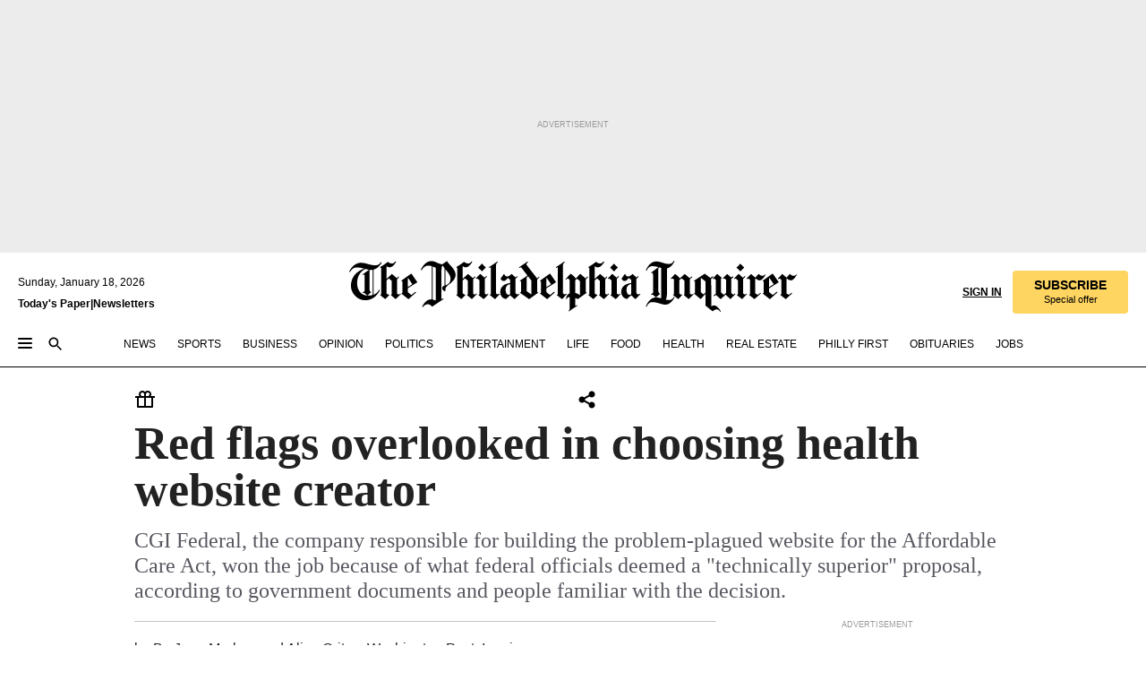

--- FILE ---
content_type: text/html; charset=utf-8
request_url: https://www.inquirer.com/philly/news/homepage/20131223_Red_flags_overlooked_in_choosing_health_website_creator.html
body_size: 37489
content:
<!DOCTYPE html><html lang="en"><head><link rel="preconnect" href="https://media.inquirer.com/"/><link rel="dns-prefetch" href="https://media.inquirer.com"/><link rel="preconnect" href="https://p543.inquirer.com/"/><link rel="dns-prefetch" href="https://p543.inquirer.com"/><link rel="preconnect" href="https://htlbid.com"/><link rel="dns-prefetch" href="https://htlbid.com"/><link rel="preconnect" href="https://securepubads.g.doubleclick.net"/><link rel="dns-prefetch" href="https://securepubads.g.doubleclick.net"/><link rel="stylesheet" type="text/css" href="https://htlbid.com/v3/inquirer-web.com/htlbid.css"/><script async="" src="https://htlbid.com/v3/inquirer-web.com/htlbid.js"></script><link rel="stylesheet" href="/pf/resources/dist/inquirer-light/css/style.css?d=1137"/><title>Red flags overlooked in choosing health website creator</title><link rel="apple-touch-icon-precomposed" sizes="57x57" href="https://media.inquirer.com/designimages/apple-touch-icon-57x57-precomposed.png"/><link rel="apple-touch-icon-precomposed" sizes="76x76" href="https://media.inquirer.com/designimages/apple-touch-icon-76x76-precomposed.png"/><link rel="apple-touch-icon-precomposed" sizes="120x120" href="https://media.inquirer.com/designimages/apple-touch-icon-60x60-precomposed@2x.png"/><link rel="apple-touch-icon-precomposed" sizes="152x152" href="https://media.inquirer.com/designimages/apple-touch-icon-76x76-precomposed@2x.png"/><link rel="apple-touch-icon-precomposed" sizes="180x180" href="https://media.inquirer.com/designimages/apple-touch-icon-60x60-precomposed@3x.png"/><link rel="icon" sizes="16x16" href="https://media.inquirer.com/designimages/apple-touch-icon-16x16-precomposed.png"/><link rel="icon" sizes="192x192" href="https://media.inquirer.com/designimages/touch-icon-192x192.png"/><link rel="apple-touch-icon-precomposed" href="https://media.inquirer.com/designimages/apple-touch-icon-precomposed.png"/><link rel="apple-touch-icon" href="https://media.inquirer.com/designimages/apple-touch-icon.png"/><meta name="robots" content="index, follow"/><meta name="googlebot-news" content="index"/><meta name="googlebot" content="index"/><meta name="copyright" content="(c) 2026 The Philadelphia Inquirer, LLC"/><meta name="distribution" content="global"/><meta name="rating" content="general"/><meta name="application-name" content="The Philadelphia Inquirer, LLC"/><meta property="og:site_name" content="Inquirer.com"/><meta name="viewport" content="width=device-width,minimum-scale=1,initial-scale=1,maximum-scale=1"/><meta name="arc_environment" content="fusion"/><meta property="fb:pages" content="6130721655"/><meta name="twitter:site" content="@PhillyInquirer"/><meta name="twitter:creator" content="@PhillyInquirer"/><meta property="og:locale" content="en_US"/><meta name="twitter:card" content="summary_large_image"/><script data-schema="Organization" type="application/ld+json">
        {
          "name": "The Philadelphia Inquirer, LLC",
          "url": "https://www.inquirer.com",
          "logo": "https://www.inquirer.com/pb/resources/dist/images/inquirer-logo-official-v2.svg",
          "sameAs": [
            "https://www.facebook.com/philadelphiainquirer/",
            "https://twitter.com/PhillyInquirer"
          ],
          "@type": "NewsMediaOrganization",
          "@context": "http://schema.org"
        }
      </script><script>
            var pmnAdmin = {};
            var PMNdataLayer = [{
              analytics: {}
            }];
          </script><link rel="canonical" href="https://www.inquirer.com/philly/news20131223_Red_flags_overlooked_in_choosing_health_website_creator.html"/><meta property="og:title" content="Red flags overlooked in choosing health website creator"/><meta property="og:description" content="CGI Federal, the company responsible for building the problem-plagued website for the Affordable Care Act, won the job because of what federal officials deemed a &quot;technically superior&quot; proposal, according to government documents and people familiar with the decision."/><meta property="og:image"/><meta property="og:image:width" content="0"/><meta property="og:image:height" content="0"/><meta name="twitter:title" content="Red flags overlooked in choosing health website creator"/><meta name="twitter:description" content="CGI Federal, the company responsible for building the problem-plagued website for the Affordable Care Act, won the job because of what federal officials deemed a &quot;technically superior&quot; proposal, according to government documents and people familiar with the decision."/><meta name="twitter:image"/><meta name="cXenseParse:title" content="Red flags overlooked in choosing health website creator"/><meta property="article:section" content="undefinedundefinedundefined"/><meta name="author" content="By Jerry Markon and Alice Crites, Washington Post"/><meta itemProp="description" name="description" content="CGI Federal, the company responsible for building the problem-plagued website for the Affordable Care Act, won the job because of what federal officials deemed a &quot;technically superior&quot; proposal, according to government documents and people familiar with the decision."/><meta name="og:url" content="https://www.inquirer.com/philly/news/homepage/20131223_Red_flags_overlooked_in_choosing_health_website_creator.html"/><meta property="article:modified_time" content="2018-11-22T10:43:37-05:00"/><meta name="date" content="2013-12-23T08:01:00Z"/><meta name="article_id" content="3YSXEUOXS5G7XPJ5TYU3TS4TJU"/><meta property="og:type" content="article"/><meta property="article:opinion" content="false"/><meta property="vf:unique_id" content="3YSXEUOXS5G7XPJ5TYU3TS4TJU"/><meta name="sailthru.tags" content="undefinedundefinedundefined,Inquirer,wires"/><meta name="sailthru.author" content="By Jerry Markon and Alice Crites, Washington Post"/><meta name="sailthru.date" content="2013-12-23T08:01:00Z"/><meta name="sailthru.title" content="Red flags overlooked in choosing health website creator"/><meta name="sailthru.description" content="CGI Federal, the company responsible for building the problem-plagued website for the Affordable Care Act, won the job because of what federal officials deemed a &quot;technically superior&quot; proposal, according to government documents and people familiar with the decision."/><meta name="sailthru.image.full"/><meta name="sailthru.image.thumb"/><script data-schema="NewsArticle" type="application/ld+json">
    {
      "@context": "http://schema.org",
      "@type": "NewsArticle",
      "mainEntityOfPage": {
        "@type": "WebPage",
        "@id": "https://www.inquirer.com/philly/news/homepage/20131223_Red_flags_overlooked_in_choosing_health_website_creator.html"
      },
      "headline": "Red flags overlooked in choosing health website creator",
      "thumbnailUrl": "",
      "articleSection": "undefined",
      "image": {
        "@type": "ImageObject",
        "url": "https://www.inquirer.com/resizer/_mMWDlY5tyNB8_fDmmbqUOR3y_4=/1200x0/center/middle/www.inquirer.com/resources/images/default-img.jpg",
        "height": 800,
        "width": 1200
      },
      "datePublished": "2013-12-23T03:01:00-05:00",
      "dateModified": "2013-12-23T03:01:00-05:00",
      "author": [{"@type":"Person","name":"By Jerry Markon"},{"@type":"Person","name":"Alice Crites"}],
      "isAccessibleForFree": false,
      "hasPart": {
        "@type": "WebPageElement",
        "isAccessibleForFree": false,
        "cssSelector" : ".article-body-paywall"
      },
      "isPartOf": {
        "@type": ["CreativeWork", "Product"],
        "name": "The Philadelphia Inquirer",
        "productID": "inquirer.com:basic"
      },
      "publisher": {
        "@type": "NewsMediaOrganization",
        "name": "The Philadelphia Inquirer",
        "logo": {
          "@type": "ImageObject",
          "url": "https://media.inquirer.com/designimages/inquirer-logo-amp.png",
          "width": 600,
          "height": 60
        }
      },
      "description": "CGI Federal, the company responsible for building the problem-plagued website for the Affordable Care Act, won the job because of what federal officials deemed a &quot;technically superior&quot; proposal, according to government documents and people familiar with the decision.",
      "keywords": [
        "articleID/3YSXEUOXS5G7XPJ5TYU3TS4TJU",
        "Type/Article",
        "target/undefinedundefinedundefined",
        "NavLink/undefined"
      ],
      "identifier": {
        "@type": "PropertyValue",
        "propertyID": "articleID",
        "value": "3YSXEUOXS5G7XPJ5TYU3TS4TJU"
      }
    }
    </script><script src="https://cdn.cookielaw.org/scripttemplates/otSDKStub.js" data-domain-script="c6dea5ec-f3a5-432d-8d99-556d91c9726b" type="text/javascript" charset="UTF-8" data-dLayer-name="PMNdataLayer"></script><script src="https://cdn.speedcurve.com/js/lux.js?id=283407416" defer="" crossorigin="anonymous"></script><script type="application/javascript" id="polyfill-script">if(!Array.prototype.includes||!(window.Object && window.Object.assign)||!window.Promise||!window.Symbol||!window.fetch){document.write('<script type="application/javascript" src="/pf/dist/engine/polyfill.js?d=1137&mxId=00000000" defer=""><\/script>')}</script><script id="fusion-engine-react-script" type="application/javascript" src="/pf/dist/engine/react.js?d=1137&amp;mxId=00000000" defer=""></script><script id="fusion-engine-combinations-script" type="application/javascript" src="/pf/dist/components/combinations/light.js?d=1137&amp;mxId=00000000" defer=""></script>
<script>(window.BOOMR_mq=window.BOOMR_mq||[]).push(["addVar",{"rua.upush":"false","rua.cpush":"false","rua.upre":"false","rua.cpre":"false","rua.uprl":"false","rua.cprl":"false","rua.cprf":"false","rua.trans":"SJ-dab109f5-0d41-4e20-bf19-eded217d1528","rua.cook":"false","rua.ims":"false","rua.ufprl":"false","rua.cfprl":"false","rua.isuxp":"false","rua.texp":"norulematch","rua.ceh":"false","rua.ueh":"false","rua.ieh.st":"0"}]);</script>
                              <script>!function(e){var n="https://s.go-mpulse.net/boomerang/";if("False"=="True")e.BOOMR_config=e.BOOMR_config||{},e.BOOMR_config.PageParams=e.BOOMR_config.PageParams||{},e.BOOMR_config.PageParams.pci=!0,n="https://s2.go-mpulse.net/boomerang/";if(window.BOOMR_API_key="PPACB-T4Q7H-SPCW8-FS2AT-3JVSH",function(){function e(){if(!o){var e=document.createElement("script");e.id="boomr-scr-as",e.src=window.BOOMR.url,e.async=!0,i.parentNode.appendChild(e),o=!0}}function t(e){o=!0;var n,t,a,r,d=document,O=window;if(window.BOOMR.snippetMethod=e?"if":"i",t=function(e,n){var t=d.createElement("script");t.id=n||"boomr-if-as",t.src=window.BOOMR.url,BOOMR_lstart=(new Date).getTime(),e=e||d.body,e.appendChild(t)},!window.addEventListener&&window.attachEvent&&navigator.userAgent.match(/MSIE [67]\./))return window.BOOMR.snippetMethod="s",void t(i.parentNode,"boomr-async");a=document.createElement("IFRAME"),a.src="about:blank",a.title="",a.role="presentation",a.loading="eager",r=(a.frameElement||a).style,r.width=0,r.height=0,r.border=0,r.display="none",i.parentNode.appendChild(a);try{O=a.contentWindow,d=O.document.open()}catch(_){n=document.domain,a.src="javascript:var d=document.open();d.domain='"+n+"';void(0);",O=a.contentWindow,d=O.document.open()}if(n)d._boomrl=function(){this.domain=n,t()},d.write("<bo"+"dy onload='document._boomrl();'>");else if(O._boomrl=function(){t()},O.addEventListener)O.addEventListener("load",O._boomrl,!1);else if(O.attachEvent)O.attachEvent("onload",O._boomrl);d.close()}function a(e){window.BOOMR_onload=e&&e.timeStamp||(new Date).getTime()}if(!window.BOOMR||!window.BOOMR.version&&!window.BOOMR.snippetExecuted){window.BOOMR=window.BOOMR||{},window.BOOMR.snippetStart=(new Date).getTime(),window.BOOMR.snippetExecuted=!0,window.BOOMR.snippetVersion=12,window.BOOMR.url=n+"PPACB-T4Q7H-SPCW8-FS2AT-3JVSH";var i=document.currentScript||document.getElementsByTagName("script")[0],o=!1,r=document.createElement("link");if(r.relList&&"function"==typeof r.relList.supports&&r.relList.supports("preload")&&"as"in r)window.BOOMR.snippetMethod="p",r.href=window.BOOMR.url,r.rel="preload",r.as="script",r.addEventListener("load",e),r.addEventListener("error",function(){t(!0)}),setTimeout(function(){if(!o)t(!0)},3e3),BOOMR_lstart=(new Date).getTime(),i.parentNode.appendChild(r);else t(!1);if(window.addEventListener)window.addEventListener("load",a,!1);else if(window.attachEvent)window.attachEvent("onload",a)}}(),"".length>0)if(e&&"performance"in e&&e.performance&&"function"==typeof e.performance.setResourceTimingBufferSize)e.performance.setResourceTimingBufferSize();!function(){if(BOOMR=e.BOOMR||{},BOOMR.plugins=BOOMR.plugins||{},!BOOMR.plugins.AK){var n="false"=="true"?1:0,t="",a="aoavriaxzcoi62lmmfzq-f-1251b4df2-clientnsv4-s.akamaihd.net",i="false"=="true"?2:1,o={"ak.v":"39","ak.cp":"689028","ak.ai":parseInt("653835",10),"ak.ol":"0","ak.cr":9,"ak.ipv":4,"ak.proto":"h2","ak.rid":"92b593d0","ak.r":44268,"ak.a2":n,"ak.m":"dscr","ak.n":"ff","ak.bpcip":"3.129.88.0","ak.cport":44204,"ak.gh":"23.192.164.143","ak.quicv":"","ak.tlsv":"tls1.3","ak.0rtt":"","ak.0rtt.ed":"","ak.csrc":"-","ak.acc":"","ak.t":"1768710515","ak.ak":"hOBiQwZUYzCg5VSAfCLimQ==L0I1kgARLTlo27gGS5yRTMJ0KQYpFI82Zyyy3bBA2c5owAeIitjWlzTH3aHJTkGbyWCMJWXQdQF5cvavYeMKzGu8HkbMjpQh36iQ4ReVjpQl0badW7oH1HD2S/[base64]/s8OmtnDtZEboHu8NknC8NjDh4bKHvPV6XlNEczp/ndViiOPvPW049igNR/e4MMqPnOo8CruaO5+xU=","ak.pv":"123","ak.dpoabenc":"","ak.tf":i};if(""!==t)o["ak.ruds"]=t;var r={i:!1,av:function(n){var t="http.initiator";if(n&&(!n[t]||"spa_hard"===n[t]))o["ak.feo"]=void 0!==e.aFeoApplied?1:0,BOOMR.addVar(o)},rv:function(){var e=["ak.bpcip","ak.cport","ak.cr","ak.csrc","ak.gh","ak.ipv","ak.m","ak.n","ak.ol","ak.proto","ak.quicv","ak.tlsv","ak.0rtt","ak.0rtt.ed","ak.r","ak.acc","ak.t","ak.tf"];BOOMR.removeVar(e)}};BOOMR.plugins.AK={akVars:o,akDNSPreFetchDomain:a,init:function(){if(!r.i){var e=BOOMR.subscribe;e("before_beacon",r.av,null,null),e("onbeacon",r.rv,null,null),r.i=!0}return this},is_complete:function(){return!0}}}}()}(window);</script></head><body><div>
                <script type="text/javascript">
                  function OptanonWrapper() { }
                </script>
              </div><noscript>
          <iframe src="https://www.googletagmanager.com/ns.html?id=GTM-M4NMCHW"
          height="0" width="0" style="display:none;visibility:hidden"></iframe></noscript><div id="fusion-app" class=""><div class="article-body article-body-paywall type-body-text"><a class="sr-only focus:not-sr-only active:not-sr-only hover:not-sr-only" href="#article-body">Skip to content</a><header id="app-bar" class="app-bar header top-0 sticky z-[11]"><div data-ad-name="article/top_banner_masthead" class="text-center container-column
          bg-[#ececec] overflow-hidden py-4 flex-col justify-center items-center flex min-h-[50px] md:min-h-[90px] lg:min-h-[250px]"><div class="type-button absolute z-0"><div class="advertisement-text font-light xxs:leading-5 xs:leading-none text-[9px] text-[#999] tracking-normal uppercase justify-center flex flex-row mb-1">Advertisement</div></div><div class="container-row justify-center w-full z-1"><div class="arcad bg-none my-0 mx-auto min-h-0 min-w-0 ad-responsive text-center "><div class="htlad-web-top_banner_masthead" data-unit="undefined/article/top_banner" data-targeting="{&quot;position&quot;:&quot;slider&quot;,&quot;position_type&quot;:&quot;slider_section&quot;}"></div></div></div></div><nav class="global-app-bar sticky top-0 border-solid z-[11] inset-x-0 border-b bg-white "><div class="h-[62px] flex flex-col max-w-[1240px] mx-auto px-5 justify-center relative lg:h-[127px] bg-white"><div class="static lg:relative"><div class="transition-all lg:w-[616px] left-0 flex flex-col
        overflow-hidden duration-200 absolute w-full top-16
        lg:left-8 shadow-md lg:top-[128px] h-0"><div class="flex flex-col bg-white space-y-3 p-3 shadow-md inq-dropdown-menu px-7 py-4 "><div class="relative"><input type="text" placeholder="Search" aria-required="false" aria-label="Search" id="search" class="font-grot10 border border-solid border-neutral-dark-gray focus:border-primary-blue active:border-primary-blue w-full px-6 py-3 text-4"/><div class="absolute top-1 right-1"><button class="cursor-pointer p-2 bg-transparent"><svg xmlns="http://www.w3.org/2000/svg" width="20" height="20" viewBox="0 0 24 24"><use href="#search-icon-circle"></use><use href="#search-icon-line"></use></svg></button></div></div></div></div></div><div class="flex flex-row flex-auto"><svg xmlns="http://www.w3.org/2000/svg" class="hidden"><defs><path d="M0 0h24v24H0z" fill="none" id="search-icon-circle"></path><path d="M15.5 14h-.79l-.28-.27C15.41 12.59 16 11.11 16 9.5 16 5.91 13.09 3 9.5 3S3 5.91 3 9.5 5.91 16 9.5 16c1.61 0 3.09-.59 4.23-1.57l.27.28v.79l5 4.99L20.49 19l-4.99-5zm-6 0C7.01 14 5 11.99 5 9.5S7.01 5 9.5 5 14 7.01 14 9.5 11.99 14 9.5 14z" id="search-icon-line"></path></defs></svg><div class="flex-1 flex items-center space-x-2 lg:hidden"><button type="button" role="button" aria-label="Full navigation" aria-haspopup="true" aria-expanded="false" class="flex flex-col h-3 w-4 p-0 rounded
      justify-center items-center group cursor-pointer bg-transparent"><div class="h-0.5 w-4 rounded-full transition ease
      transform duration-300 opacity-100 group-hover:opacity-50  bg-black"></div><div class="h-0.5 w-4 my-[3px] rounded-full
      transition ease transform duration-300 opacity-100 group-hover:opacity-50 bg-black"></div><div class="h-0.5 w-4 rounded-full transition
      ease transform duration-300 opacity-100 group-hover:opacity-50  bg-black"></div></button><button class="cursor-pointer p-2 mt-1 bg-transparent" aria-label="Search" aria-haspopup="true" aria-expanded="false"><svg xmlns="http://www.w3.org/2000/svg" width="20" height="20" viewBox="0 0 24 24"><use href="#search-icon-circle"></use><use href="#search-icon-line"></use></svg></button></div><div class="hidden flex-1 flex-col space-y-1 justify-center lg:flex lg:pt-3"><div class="flex flex-row items-center"><div aria-label="Sunday, January 18, 2026" class="text-3 mb-1 mr-1">Sunday, January 18, 2026</div></div><div class="flex gap-1 text-3 font-bold leading-3.5 "><a href="https://eedition.inquirer.com/" id="todayspaper" data-link-type="global-nav" aria-label="Print Copy of Today&#x27;s Paper" role="link" class="no-underline text-black">Today&#x27;s Paper</a>|<a class="no-underline text-black" href="https://www.inquirer.com/newsletters/" data-link-type="global-nav" aria-label="Newsletters" role="link">Newsletters</a></div></div><div class="flex-1 text-center justify-center items-center flex"><a data-link-type="global-nav" aria-label="The Philadelphia Inquirer - Go to homepage link" role="link" class="flex-1 relative w-[140px] sm:w-[325px] lg:w-[500px]" href="/"><div class="absolute left-0 right-0 h-full flex items-center text-black"><svg class="transition-all duration-500 w-[140px] mx-auto opacity-100 sm:opacity-0  w-[140px]" xmlns="http://www.w3.org/2000/svg" viewBox="0 0 1124.32 253.93" fill="currentColor"><path d="M290.15,136.89V155.6s13.26,11.37,18.47,14.68l19.9-16.58,3.32,3.79-36.95,32.68H293l-33.63-26.29v-2.13s4.5-1.18,4.5-2.61V104.67c0-1.66-5-3.55-5-3.55V99l47.37-34.11h2.84l28.18,40.74v1.89ZM292.29,86l-2.13,1.66v43.82l23-14.92Z"></path><path d="M589.13,190.19h-1.42l-23.45-18.95v-2.13s3.08-1.18,3.08-3.55V99.72s-9-8.76-14.92-12.08l-10.66,9V163s5.92,5.45,8.76,5.45a6.3,6.3,0,0,0,4-1.18l1.42,2.61L537.26,190.2h-1.42l-25.11-19.42v-2.13s4.74-1.89,4.74-3.55V93.81s-5.21-5.21-8.53-5.21c-1.89,0-3.55,1.42-5.68,3.32l-2.37-3.08L519.73,66.1h1.42s18.71,12.79,23,22l23.68-22h1.42L592.9,86.71,601.66,78l3.08,3.32L593.61,92.16V162.5s4.74,5.68,9,5.68c2.13,0,4.74-2.61,6.87-4.5l2.61,2.84Z"></path><path d="M770.86,168.34,747.5,190.19h-1.42l-23.45-20.84-8,7.34-3.32-3.55,10.66-9.47V94.51s-6.64-5.68-8.54-5.68-2.61,1.18-4.74,3.08l-2.13-3.08,22-22.74H730l21.32,18v2.37s-3.08,1.42-3.08,3.79V157s8.53,9.24,14,12.32l10.89-9.24V94s-8.05-5.92-9.71-5.92c-1.42,0-2.84,1.18-3.79,1.89l-1.9-2.84L777.8,66.09h1.42l20.61,17.29,6.63-5.92L809.78,81,799.36,91v69.87s7.82,7.34,10.66,7.34c1.9,0,5.45-3.79,7.58-5.68l2.61,2.84-24.16,24.87h-1.42Z"></path><path d="M853.83,190.19h-1.42l-24.63-18.95v-2.13s4.26-1.18,4.26-3.55V97.82s-6.4-6.63-11.84-10.18l-3.79,3.55-2.84-3.08,21.79-22.26h1.42l20.84,18.71,8.76-8.76,3.08,3.32L858.33,90v72.47s5,5.45,9.47,5.45c1.9,0,5-3.08,7.11-5l2.37,3.08ZM845.78,52.1h-2.13s-9.47-10.66-17.76-17.05V32.92a83.15,83.15,0,0,0,17.05-17.76h2.13s8.76,10.42,17.76,17.53v2.13A107.19,107.19,0,0,0,845.78,52.1Z"></path><path d="M940.52,97.58c-6.63,0-12.55-2.37-18.47-8.29H918.5v73s9,6.63,11.6,6.63c1.9,0,10.66-7.58,12.79-9.47l3.08,3.08-30.79,27.71h-1.42l-25.34-19.42v-2.13s3.79-1.89,3.79-3.55V94.75s-6.16-5.45-9-6.39c-1.9,0-3.08,1.42-5.21,3.32l-2.84-2.84L896.48,66.1h1.66l20.37,18,15.63-18h2.13s7.1,8.76,15.87,8.76c5.21,0,10.42-1.18,14.21-7.11l2.84,1.42C964.67,78.87,951.65,97.58,940.52,97.58Z"></path><path d="M986.94,136.89V155.6s13.26,11.37,18.47,14.68l19.89-16.58,3.32,3.79-36.95,32.68h-1.89L956.15,163.9v-2.13s4.5-1.18,4.5-2.61V104.69c0-1.66-5-3.55-5-3.55V99l47.37-34.11h2.84l28.19,40.74v1.89ZM989.07,86l-2.13,1.66v43.82l23-14.92Z"></path><path d="M1095.65,97.58c-6.63,0-12.55-2.37-18.47-8.29h-3.55v73s9,6.63,11.6,6.63c1.9,0,10.66-7.58,12.79-9.47l3.08,3.08-30.79,27.71h-1.42l-25.34-19.42v-2.13s3.79-1.89,3.79-3.55V94.75s-6.16-5.45-9-6.39c-1.9,0-3.08,1.42-5.21,3.32l-2.84-2.84,21.32-22.74h1.66l20.37,18,15.63-18h2.13s7.1,8.76,15.87,8.76c5.21,0,10.42-1.18,14.21-7.11l2.84,1.42C1119.8,78.87,1106.78,97.58,1095.65,97.58Z"></path><path d="M185,26.52V90.23l.24.24,25.82-24.4h1.42l23.68,20.61,8.76-8.76L248,80.76,236.87,92.13v70.34s4.74,5.68,9,5.68c2.37,0,5.68-3.55,7.82-5.68l2.84,2.84-25.11,24.87H230l-22.5-18.71v-2.13s3.08-1.18,3.08-3.55V100s-7.82-8-14.21-12.08L185,97.82v63.71c.47,1.18,5,7.11,12.79,7.11l.47,2.61L179.55,190.2h-1.42l-23.92-18.95v-2.13s4.5-1.89,4.5-3.55V37.67c0-2.84-5.21-3.55-5.21-3.55V31.51c18.71-10.42,37.66-25.58,37.66-25.58h1.66s21.37,19.86,36.47-2.84L233.08,5C206.8,50.67,185,26.52,185,26.52Z"></path><path d="M699.79,227.44l-.26-137.62,10.7-10.44-3.06-3.31-10.69,9.67-28-20.62h-1.53l-52.7,34.37V101a17.82,17.82,0,0,1,4.85,2.36,2.34,2.34,0,0,1,.71.94s0,.05,0,.51v53.74a1.29,1.29,0,0,1-.37,1s-.92,1.22-4.72,2.22v1.53l32.08,27h1.53l22.4-25.46h.51l.26,2.68-.35,55.86,35.23,27.5h1.78s19.3-22.64,36.67,3.06l3-2S723,205.59,699.79,227.44Zm-28.52-69.75-9.42,9.67c-3.29-1.53-13.75-12-13.75-12V86.49l1-.76c4.43,2.37,22.15,17.06,22.15,17.06v54.9Z"></path><path d="M120.33,169.06V44.42C147,38.2,160.78,8.79,160.78,8.79l-4-2.16a27,27,0,0,1-7.5,9.79c-10.35,8-20.07,7.47-36,5a98.05,98.05,0,0,1-11.6-2.69c-5.19-1.4-8.12-2.28-8.12-2.28-17.1-5-24.74-5.63-24.74-5.63-8.67-1-13.82-1-16.8-.63a35.24,35.24,0,0,0-3.82.63c-12.87,3-22.62,10-30,17A76,76,0,0,0,0,54.82l3.77,2A59.7,59.7,0,0,1,7.06,51a44.79,44.79,0,0,1,9.18-10.64,29.7,29.7,0,0,1,8.1-4.87,24.9,24.9,0,0,1,8-1.94c6.88-.63,18,.67,27,2.3,8.15,1.48,14.56,3.27,14.56,3.27C-9.31,70.84,10.7,141.8,10.7,141.8a73.15,73.15,0,0,0,31.5,43.58A69.91,69.91,0,0,0,57,192.54,68.51,68.51,0,0,0,72.56,196a78.56,78.56,0,0,0,16-.19A70.54,70.54,0,0,0,107.82,191a64.8,64.8,0,0,0,9.8-5,84.07,84.07,0,0,0,21.5-19.26,131.28,131.28,0,0,0,13.48-20.66L148.71,144C137,164.43,120.33,169.06,120.33,169.06ZM66.07,158.41l2.8,3,4-2.93L90,173.05a55.29,55.29,0,0,1-13.66-2.2,42.32,42.32,0,0,1-7.63-3,48.84,48.84,0,0,1-12.3-9.1,61.29,61.29,0,0,1-6.08-7.28,55.19,55.19,0,0,1-5.91-10.69,61.74,61.74,0,0,1-3-8.85,72.08,72.08,0,0,1-1.64-8.25,85.79,85.79,0,0,1-.77-12.64s0-4.37.52-9.47a80.83,80.83,0,0,1,1.68-10.51,79.34,79.34,0,0,1,4.58-14.3,76.39,76.39,0,0,1,9.63-16.32A71.79,71.79,0,0,1,79.79,40.74s9.52,2.31,18.06,4L66,68.6l2.79,3,5.63-4.22a2.44,2.44,0,0,1,.33.47,7.82,7.82,0,0,1,.74,1.85s.08.31.19.77a32.74,32.74,0,0,1,.59,3.69c.1,1.07.25,2.53.33,4,.06,1.23.06.82.15,3.73,0,.46.07,1.71.07,3.38,0,3,0,7.23-.08,10.85,0,3.85,0,4,0,4l0,18-.08,29.51v2.83l-10.65,8M102.81,45.7a44.78,44.78,0,0,0,13.53-.48V170.36a58.59,58.59,0,0,1-11.61,2.24c-2.23.28-7.26.48-7.26.48-2.57.18-7.44,0-7.44,0l18.24-16.55a18.12,18.12,0,0,1-6.72-8,11.19,11.19,0,0,1-.4-1.25,10.37,10.37,0,0,1-.26-1.67c0-.54,0-1.05,0-1.44v-.72l0-7.22,0-89"></path><path d="M517.57,180.94,514,178.78a26.53,26.53,0,0,1-6.64,9.79c-9.16,8-17.76,7.47-31.84,5-.69-.12-1.33-.25-2-.39.58-.9,1.15-1.9,1.72-3A35.91,35.91,0,0,0,479,177.89c.45-4.77.54-8.8.54-8.8l.88-32.3.24-39.63V38l1.08-.24c23.61-6.22,35.8-35.63,35.8-35.63L514,0a26.53,26.53,0,0,1-6.64,9.79c-9.16,8-17.76,7.47-31.84,5a78.31,78.31,0,0,1-10.26-2.69c-4.59-1.4-7.19-2.28-7.19-2.28-15.13-5-21.89-5.63-21.89-5.63-7.67-1-12.23-1-14.86-.63a28,28,0,0,0-3.38.63c-11.39,3-20,10-26.51,17a77.9,77.9,0,0,0-16.15,27l3.34,2a62.21,62.21,0,0,1,2.91-5.89,43.31,43.31,0,0,1,8.13-10.64,25.53,25.53,0,0,1,7.17-4.87,20,20,0,0,1,7.1-1.94c6.09-.63,15.9.67,23.85,2.3,4.26.87,8,1.85,10.3,2.51L400.85,59.38,404,62.67l4.79-3.49s3.06,1.31,2.81,27.13l-.1,72.87-1.17.8-9.47,6.9,3.13,3.3,4-2.92,17.51,14.86h0a28.34,28.34,0,0,0-4.1.22A28,28,0,0,0,418,183c-11.39,3-20,10-26.51,17a77.9,77.9,0,0,0-16.15,27l3.34,2a62.21,62.21,0,0,1,2.91-5.89,43.31,43.31,0,0,1,8.13-10.64,25.53,25.53,0,0,1,7.17-4.87,20,20,0,0,1,7.1-1.94c6.09-.63,15.9.67,23.85,2.3,7.21,1.48,12.88,3.27,12.88,3.27,19.31,5.72,30.36,10.41,47,3.24C507,206.12,517.57,180.94,517.57,180.94Zm-92.07,1.14L446.45,165l-4.78-4.31a14.69,14.69,0,0,1-4.21-9.94V37.58l5.69-4.37,2.76.87s2.52.69,6,1.6V170c.13,9.19-.67,14.19-1.14,16.33-10-2.91-14.59-3.36-14.59-3.36a91.37,91.37,0,0,0-10.47-.85Z"></path></svg></div><div class="absolute left-0 right-0 h-full flex items-center text-black"><svg class="transition-all duration-500 sm:w-[325px] mx-auto opacity-0 sm:opacity-100  lg:w-[500px]" xmlns="http://www.w3.org/2000/svg" viewBox="0 0 1249.3 142.76" fill="currentColor"><g><g><path d="M550.35,77V87.48s7.49,6.44,10.34,8.24l11.23-9.29,2,2.1L553.05,107h-1L533,92.12V90.93s2.55-.6,2.55-1.5V58.87c0-1-2.7-2.1-2.7-2.1v-1.2L559.49,36.4H561l15.87,22.92v1Zm1.2-28.77-1.2,1.05V73.85l12.88-8.39ZM594.39,107h-.9L579.86,96.32v-1.2s2.25-.75,2.25-2.1V18.13L582,18l-4.5,2.24-.89-2.09c9.43-5.7,23.66-16,23.66-16l1.35,1.79s-4.79,3.45-4.79,7V91.23s3.29,2.84,5.09,2.84c1,0,2.4-1.2,3.6-2.24l1.64,1.79Zm150,0h-.9L729.66,96.32v-1.2s2.39-.75,2.39-2.1V55a43.15,43.15,0,0,0-6.74-5.7l-2.09,1.95-1.5-1.8L733.85,37h.9l11.68,10.49,5-5,1.64,2-6.14,6.14V91.38s2.7,3,5.25,3c1,0,2.84-1.65,4-2.69l1.35,1.64Zm-4.5-77.74h-1.2a95.73,95.73,0,0,0-10-9.59v-1.2a45.23,45.23,0,0,0,9.58-10h1.2a74,74,0,0,0,10,9.89v1.19a60.87,60.87,0,0,0-9.59,9.74M948.21,107h-.75L934.28,96.32v-1.2s1.65-.75,1.65-2.1V56s-5.1-4.94-8.39-6.74l-6,4.95V91.68s3.29,3,4.94,3a4,4,0,0,0,2.25-.6l.74,1.35L919,107h-.75L904.17,96v-1.2s2.55-1,2.55-1.95V52.73s-2.85-3-4.8-3c-1,0-1.95.9-3.14,2l-1.35-1.8,11.68-12.73h.9s10.49,7.19,12.88,12.28l13.34-12.28H937l13.34,11.53,4.94-4.94,1.8,1.95-6.29,6.14V91.38s2.69,3.14,5.09,3.14c1.2,0,2.7-1.5,3.89-2.55l1.35,1.65Zm102.16-12.28-13,12.28h-.9l-13.18-11.68-4.5,4L1017,97.37l6-5.4V53s-3.75-3.15-4.8-3.15-1.49.75-2.69,1.8l-1.2-1.8,12.43-12.73h.75l12,10v1.34s-1.79.9-1.79,2.1v37.6s4.79,5.24,7.94,7l6.14-5.24V52.88s-4.5-3.45-5.54-3.45c-.75,0-1.5.75-2.1,1.2L1043,49l11.38-11.83h.75l11.54,9.74,3.74-3.45,2,2.1-5.84,5.54v39.4s4.34,4,6,4c1,0,3-2.1,4.19-3.14l1.5,1.49L1064.6,107h-.75ZM1097.11,107h-.75l-13.93-10.63v-1.2s2.39-.75,2.39-2.1V55a47.17,47.17,0,0,0-6.59-5.7l-2.1,1.95-1.64-1.8L1086.77,37h.75l11.68,10.49,5-5,1.79,2-6.29,6.14V91.38s2.85,3,5.4,3c1,0,2.69-1.65,3.89-2.69l1.35,1.64Zm-4.5-77.74h-1.2a95.73,95.73,0,0,0-10-9.59v-1.2a45.23,45.23,0,0,0,9.58-10h1.2a74,74,0,0,0,10,9.89v1.19a68.72,68.72,0,0,0-9.59,9.74m53.33,25.62a14.29,14.29,0,0,1-10.49-4.65h-1.94V91.23S1138.6,95,1140,95c1.2,0,6.14-4.34,7.34-5.39l1.65,1.8L1131.56,107h-.75L1116.58,96v-1.2s2.1-1,2.1-1.95V53.18s-3.45-3-5.1-3.6c-1,0-1.64.9-2.84,2l-1.65-1.65,12-12.73h.9l11.54,10,8.83-10h1.2s3.9,4.94,8.84,4.94c3,0,5.84-.75,8.09-4l1.5.75c-2.55,5.54-9.89,16-16,16M1172,77V87.48s7.49,6.44,10.34,8.24l11.24-9.29,1.79,2.1L1174.7,107h-1l-19-14.83V90.93s2.54-.6,2.54-1.5V58.87c0-1-2.69-2.1-2.69-2.1v-1.2L1181,36.4h1.65l15.88,22.92v1Zm1.2-28.77-1.2,1.05V73.85l12.89-8.39Zm59.92,6.6c-3.74,0-7-1.35-10.33-4.65h-2.1V91.23s5.09,3.74,6.59,3.74c1,0,6-4.34,7.19-5.39l1.8,1.8L1218.89,107h-.75L1203.91,96v-1.2s2.1-1,2.1-1.95V53.18s-3.45-3-5.09-3.6c-1.05,0-1.8.9-3,2l-1.5-1.65,12-12.73h.9l11.39,10,8.84-10h1.19s4,4.94,9,4.94c2.85,0,5.84-.75,7.94-4l1.65.75c-2.55,5.54-9.89,16-16.18,16m-573-2.55V86.73c0,1,2.7,1.8,2.7,1.8v1L638.28,107.1h-.75a29.51,29.51,0,0,0-6.44-3l-.15.15V126l.15.15,4.35-2.1,1,1.65c-13.18,8.69-23.51,16-23.51,16l-.9-1.35s3.14-2.7,3.14-5.09V101.41c-3.44.3-6.74.75-8.54,6.14l-1.34-.3c0-7.34,3.14-13.33,9.88-16.17V53.33s-3.44-3.75-5.54-3.75c-1.35,0-3.3,2.25-4.49,3.45l-1.5-1.5,14.08-15h.9s11.53,7.79,13.48,13.33L644.57,36.7h.75L659.7,49.43,664.94,44l1.65,1.8Zm-15.88,4.79s-5.39-5.09-8.83-7l-4.35,4.35v35.5c4.49,1.35,7.64,2,13,6.59l.15-.15Zm40.9-42.24s12.28,13.63,27-12.13L710,1.65c-8.54,12.73-20.52,1.65-20.52,1.65h-.9a178.85,178.85,0,0,1-21.12,14.38v1.49s2.85.3,2.85,1.95V93c0,1-2.55,2.1-2.55,2.1v1.2L681.27,107H682l10.64-10.63-.3-1.5a8.46,8.46,0,0,1-7.19-4V55l6.44-5.55a54.19,54.19,0,0,1,7.94,6.74v37c0,1.35-1.8,2.1-1.8,2.1v1.2L710.48,107h.75l14.08-14.08-1.5-1.49c-1.19,1.19-3.14,3.14-4.49,3.14-2.4,0-4.94-3.14-4.94-3.14V51.83l6.14-6.44-1.65-1.65-4.94,4.94L700.6,37.15h-.75L685.32,50.78l-.15-.15Zm325.35,113.1c13-12.29,27,13.78,27,13.78l-1.65,1c-9.74-14.38-20.67-1.65-20.67-1.65h-1l-19.77-15.58.15-31.31-.15-1.5h-.15L981.46,107h-.75L962.59,91.83v-.9a6.78,6.78,0,0,0,2.7-1.2.53.53,0,0,0,.15-.6V58.57c0-.3-.45-.45-.45-.45a8.56,8.56,0,0,0-2.7-1.35v-.9L992,36.55h.9l15.73,11.68,6-5.54,1.8,2-6,5.84ZM994.35,88.68V57.82s-9.89-8.39-12.44-9.59l-.6.3v38.8s6,5.84,7.79,6.74Zm-204-51.53c-15.28,15.43-20.07,0-20.07,0h-1.2l-8.84,12.73v.6c1.35,2.55,3.75,6.14,9.29,6.14,4.5,0,8.24-5.84,10.79-8.39l6.59,5.1v9.14c-14.53,1-27.71,9.28-27.71,24.41,0,10.49,6.59,17.53,15,20.07h1l11.54-10.48h.15L798.41,107h.75l13.63-13.18L811.45,92c-1.2,1-2.7,2.4-3.9,2.4-2.55,0-5.84-4-5.84-4V50.48l6-5.84-1.65-1.8-4.34,3.9-10.49-9.59Zm-3.44,28V93.32s-1.5,1.8-5.09,1.8c-4.35,0-7.79-5.84-7.79-14.53s4.34-13.78,12.88-15.43m41-38.2,2,1.2C832.42,21.57,837.81,15,847,15a62.32,62.32,0,0,1,16.32,2.85l-21,15.42,1.8,2,2.7-2c.15,0,1.5,1.2,1.5,15.28v40.9l-6,4.34,1.8,2,2.25-1.65,9.73,8.24c-13.48,0-24.11,13.93-28.16,25.32l2,1.19c2.7-6.74,7.34-13.33,16.63-13.33,12.28,0,26.36,7.19,36.1,7.19,11.53,0,21.27-11.23,25.31-21l-1.94-1.2a14.29,14.29,0,0,1-13.63,9.29,45.9,45.9,0,0,1-8.09-1h-.45a1.13,1.13,0,0,0-.6-.15c1.94-3,2.54-4.94,3.14-9.29.9-7,.9-20.37.9-29.95V21.27c13.33-3,19.92-18.42,20.67-20.07L906,0c-2.4,6-7.49,9.14-14.23,9.14-11.24,0-23.52-7.34-34-7.34-15.58,0-25.31,13.48-29.81,25.16m28.31,75.35,11.69-9.59c-2.7-2.09-5.09-4.49-5.09-7.94V21.12l3.29-2.55a39,39,0,0,0,4.94,1.5v75.5a85,85,0,0,1-.6,9.14,57.4,57.4,0,0,0-14.23-2.4M163.28,77l26.51-16.63v-1L173.91,36.4h-1.64L145.6,55.57v1.2s2.85,1,2.85,2.1V89.43c0,.9-2.55,1.5-2.55,1.5v1.19L164.78,107H166l20.68-18.42-1.8-2.1-11.24,9.29c-2.84-1.8-10.33-8.24-10.33-8.24Zm1.2-28.77,11.68,17.23-12.88,8.39V49.28ZM375.84,107,389,93.32l-1.35-1.64c-1.2,1-3,2.69-4,2.69-2.55,0-5.25-3-5.25-3V50.63l6.3-6.14-1.8-2-4.94,5L366.25,37h-.9L353.22,49.43l1.5,1.8L357,49.28a47.51,47.51,0,0,1,6.6,5.7V93c0,1.35-2.4,2.1-2.4,2.1v1.2L374.94,107Zm-4.5-77.74a60.87,60.87,0,0,1,9.59-9.74V18.28a73.67,73.67,0,0,1-10-9.89h-1.2a45.4,45.4,0,0,1-9.59,10v1.2a96.3,96.3,0,0,1,10,9.59ZM407.45,107h-.9L392.92,96.32v-1.2s2.24-.75,2.24-2.1V18.13L395,18l-4.34,2.24-1.05-2.09c9.44-5.7,23.67-16,23.67-16l1.5,1.79s-4.8,3.45-4.8,7V91.23s3.15,2.84,4.95,2.84c1,0,2.39-1.2,3.59-2.24l1.65,1.79ZM104.11,14.83v35.8l.15.15,14.53-13.63h.75l13.33,11.53,4.94-4.94,1.65,1.65-6.14,6.44V91.38s2.55,3.14,4.94,3.14c1.35,0,3.3-2,4.5-3.14l1.49,1.49L130.17,107h-.75L116.69,96.47v-1.2s1.8-.75,1.8-2.1v-37a54.19,54.19,0,0,0-7.94-6.74L104.11,55v35.8a8.46,8.46,0,0,0,7.19,4l.3,1.5L101,107h-.75L86.73,96.32v-1.2s2.55-1.05,2.55-2.1V21.12c0-1.65-2.85-1.95-2.85-1.95V17.68A178.85,178.85,0,0,0,107.55,3.3h.9s12,11.08,20.52-1.65l2.1,1.05c-14.68,25.76-27,12.13-27,12.13m212.56,0v35.8l.15.15,14.53-13.63h.75l13.33,11.53,4.94-4.94,1.8,1.65-6.29,6.44V91.38s2.55,3.14,5.09,3.14c1.2,0,3.15-2,4.35-3.14L357,92.87,342.73,107H342L329.25,96.32v-1.2s1.8-.6,1.8-2v-37a61.18,61.18,0,0,0-7.94-6.89L316.67,55v35.8a8.48,8.48,0,0,0,7.19,4l.3,1.5L313.52,107h-.75L299.29,96.32v-1.2s2.55-1.2,2.55-2.1V21.12c0-1.65-2.85-1.95-2.85-1.95V17.68A178.85,178.85,0,0,0,320.11,3.3h.9s12.14,11.08,20.53-1.65l2.09,1.05c-14.68,25.76-27,12.13-27,12.13M452.83,37.15c-15.28,15.43-20.07,0-20.07,0h-1.2l-9,12.73v.6c1.5,2.55,3.9,6.14,9.29,6.14,4.65,0,8.24-5.84,10.79-8.39l6.74,5.1v9.14c-14.68,1-27.71,9.28-27.71,24.41A20.22,20.22,0,0,0,436.51,107h1.19l11.39-10.48h.3L460.77,107h.9l13.48-13.18L473.81,92c-1.2,1-2.55,2.4-3.75,2.4-2.55,0-5.84-4-5.84-4V50.48l6-5.84-1.8-1.8-4.19,3.9-10.64-9.59Zm-3.44,28V93.32a7.25,7.25,0,0,1-5.24,1.8c-4.2,0-7.64-5.84-7.64-14.53s4.34-13.78,12.88-15.43m-192,42.39,4.49-2.54,1.2,2.09-31.6,21.28c-4.05-5.1-8.39-6.9-12.29-6.9-5.84,0-10.78,3.9-13.18,8.09-.6-.3-2.1-1-2.25-1.19.9-2.25,9.44-22,26.82-20.53V15.13a34.09,34.09,0,0,0-9.59-1.5c-12.88,0-18.13,12-18.58,13.48l-2.54-1.94C205.37,13.93,214.81.9,229.49.9c10.63,0,18.27,7.79,30,9.14l13-8.84h1c2.09,7.79,23.52,21.27,23.52,38.05,0,13.48-13.64,23.51-22.47,30-4.5,3.29-6.15,8.23-6.15,13.48a8.36,8.36,0,0,0,.3,2.39l-.89.6c-.9-.3-8.39-3.14-8.39-9.28,0-3.75,2.84-5.85,6.74-7V21.12c-1.95-2.84-3.15-4.64-4.8-7.49-1.34.45-2.84,2.4-3.29,5.39a92.7,92.7,0,0,0-.75,12.59Zm-24.57.9,8.69,2.4V19.62L232.78,16Zm49.89-59.17c0-9.28-8.84-18.57-14.24-25.76V68.76c10.19-3,14.24-9.44,14.24-19.48M67.71,95c.9-.3,9.43-2.55,16-14.08l2.09,1.2C77.29,99,64.11,110.4,43.89,110.4c-20.67,0-39.1-19.47-39.1-39.55,0-12.88,3.9-36.4,36.85-49-1.2-.3-12-3.15-21.42-3.15-8.69,0-14.38,5.7-18.12,13.19L0,30.71C5.39,17.38,17.83,5.54,33,5.54c13.18,0,25.76,7.34,38.94,7.34,7.94,0,13.33-2.84,16.33-9.28l2.25,1.34c-.6,1.35-7.79,16.18-22.77,19.93ZM37.15,89l6-4.35V47.93c0-1.49,0-8.38-1.2-10L38.8,40.15,37.15,38.5l18-13.33L44.94,22.92C29.51,30.26,22,46,22,62.17c0,19.92,11.23,35.05,28.61,35.05L41,89.13,38.8,90.78ZM57.82,25.62l-1,.89V81.34c0,3,1.95,5.09,4.2,6.59L50.63,97.22c2.25.15,2.7.15,3.75.15a40.45,40.45,0,0,0,11.08-1.65V25.32a19,19,0,0,1-4.49.44,21.56,21.56,0,0,1-3.15-.14m417.33-5.4L479.5,18l18.12,23.36L476.5,55.57v1.2c1.65,0,3,.6,3,2.1V86.73c0,.9-1.35,1.65-2.85,1.65v1.2l25.17,17.52h.75l24.56-17.52v-1.2c-1.2,0-2.69-1-2.69-1.95V52.88l6.89-7.19L529.68,44l-5.24,5.24-30-38.49c0-3.6,4.79-6.9,4.79-6.9l-1.5-1.79s-14.23,10.33-23.67,16Zm33.41,35.2v39l-13.18-9.29V46.59l4-3Z"></path></g></g></svg></div></a></div><div class="flex-1 flex items-center justify-end lg:pt-3"><div class="text-right"><div class="w-full font-grot10"><a aria-haspopup="true" aria-expanded="false" aria-label="Signin/Signup" data-link-type="global-nav" class="cursor-pointer font-bold uppercase lg:hidden text-3 grid justify-end flex-wrap sm:flex leading-3.5"><span class="inline-block whitespace-nowrap">Sign In / </span><span class="inline-block whitespace-nowrap">Sign Up</span></a><div class="subscribe-btn w-full flex-row items-center space-x-3 lg:flex hidden"><a class="cursor-pointer font-bold text-3 text-neutral-black hidden lg:inline transition-all duration-500 ease-in-out opacity-1 auth0-log-in login-btn sign-in align-middle uppercase underline xxl:text-3.5" role="link" aria-label="Sign in" data-link-type="global-nav">Sign in</a><a class="subscribe no-underline" role="link" aria-label="Subscribe" data-link-type="global-nav" href="https://www.inquirer.com/subscribe_today/"><button class="transition-all duration-300 ease-out rounded cursor-pointer font-grot10 py-2 px-6 text-neutral-black signup-wrapper hidden lg:inline-block relative whitespace-no-wrap text-[.875rem] uppercase bg-[#fed561] border border-[#fed561] test-subscribe-btn leading-4 overflow-hidden" data-link-type="global-nav" style="background-color:#fed561;border-color:#fed561;color:#000000" role="button"><b>SUBSCRIBE</b><div class="transition-all text-[11px] duration-[250ms] ease-in-out offer-language font-light normal-case
                        tracking-normal overflow-hidden ">Special offer</div></button></a></div></div><div class="static lg:relative z-1"><div class="transition-all left-0 lg:left-auto lg:right-0 flex overflow-hidden duration-200 absolute w-full top-16 justify-center bg-white  lg:w-auto lg:top-0 shadow-md  h-0"><div class="w-full sm:w-[400px] lg:w-[254px]"><div class="flex flex-col justify-center items-center shadow-none inq-dropdown-menu p-3 pb-5 sm:mx-auto "><div class="flex justify-center items-center space-x-2"><svg xmlns="http://www.w3.org/2000/svg" width="12" height="12" viewBox="0 0 12 12" version="1.1"><g stroke="none" stroke-width="1" fill="none" fill-rule="evenodd"><g id="tooltip"><circle fill="#1A6AFF" cx="6" cy="6" r="6"></circle><rect fill="#FFFFFF" x="5.25" y="2" width="1.5" height="5"></rect><rect fill="#FFFFFF" x="5.25" y="8" width="1.5" height="1.5"></rect></g></g></svg><div class="text-2.5 info-link" role="link" aria-label="Keep reading by creating a &lt;b&gt;free&lt;/b&gt; account or signing in.">Keep reading by creating a <b>free</b> account or signing in.</div></div><button aria-label="Sign in/Sign up" class="inq-button-ds cursor-pointer font-grot10 !normal-case !text-md !leading-5 min-h-[40px] px-6 py-2.5 !font-medium 
    text-white inline-flex 
    justify-center items-center text-center 
    not-italic rounded 
    box-border focus:ring-4 
    transition-all duration-300 ease-out bg-blue-mid hover:bg-blue-dark focus:ring-blue-dark auth0-log-in login-btn w-full sm:w-auto sm:min-w-[190px] lg:min-w-0 my-2" data-link-type="global-nav">Sign in/Sign up</button><form class="flex justify-center items-center w-full sm:w-auto " action="https://www.inquirer.com/subscribe_today/"><button aria-label="Subscribe" class="inq-button-ds cursor-pointer font-grot10 !normal-case !text-md !leading-5 min-h-[40px] px-6 py-2.5 !font-medium 
    text-white inline-flex 
    justify-center items-center text-center 
    not-italic rounded 
    box-border focus:ring-4 
    transition-all duration-300 ease-out inq-button-ds--secondary bg-transparent hover:bg-transparent !border !border-solid !text-black border-black hover:border-gray-mid-neutral
      focus:!bg-white focus:ring-4 focus:ring-silversand
      active:ring-0 active:!bg-gray-mid-neutral active:!text-white lg:!hidden w-full sm:w-auto sm:min-w-[190px] lg:min-w-0 my-2" data-link-type="global-nav">Subscribe</button></form><form class="flex justify-center items-center w-full sm:w-auto lg:hidden" action="https://www.inquirer.com/donate/"><button aria-label="Support local news" class="inq-button-ds cursor-pointer font-grot10 !normal-case !text-md !leading-5 min-h-[40px] px-6 py-2.5 !font-medium 
    text-white inline-flex 
    justify-center items-center text-center 
    not-italic rounded 
    box-border focus:ring-4 
    transition-all duration-300 ease-out inq-button-ds--secondary bg-transparent hover:bg-transparent !border !border-solid !text-black border-black hover:border-gray-mid-neutral
      focus:!bg-white focus:ring-4 focus:ring-silversand
      active:ring-0 active:!bg-gray-mid-neutral active:!text-white support-local-news-btn w-full sm:w-auto sm:min-w-[190px] lg:min-w-0 my-2" data-link-type="global-nav">Support local news</button></form><a href="#" aria-label="Sign out" class="inq-button-ds cursor-pointer font-grot10 !normal-case !text-md !leading-5 inq-button-ds--link decoration-1 underline-offset-1 text-black h-auto text-center mt-2 hidden logout-btn" data-link-type="global-nav">Sign out</a></div></div></div></div></div></div></div><div class="flex transition-all duration-250 flex-row h-0 overflow-hidden items-center lg:h-[52px]"><div class="flex-1 lg:flex items-center space-x-2 hidden "><button type="button" role="button" aria-label="Full navigation" aria-haspopup="true" aria-expanded="false" class="flex flex-col h-3 w-4 p-0 rounded
      justify-center items-center group cursor-pointer bg-white"><div class="h-0.5 w-4 rounded-full transition ease
      transform duration-300 opacity-100 group-hover:opacity-50  bg-black"></div><div class="h-0.5 w-4 my-[3px] rounded-full
      transition ease transform duration-300 opacity-100 group-hover:opacity-50 bg-black"></div><div class="h-0.5 w-4 rounded-full transition
      ease transform duration-300 opacity-100 group-hover:opacity-50  bg-black"></div></button><button class="cursor-pointer p-2 mt-1 bg-transparent" aria-label="Search" aria-haspopup="true" aria-expanded="false"><svg xmlns="http://www.w3.org/2000/svg" width="20" height="20" viewBox="0 0 24 24"><use href="#search-icon-circle"></use><use href="#search-icon-line"></use></svg></button></div><div class="flex overflow-hidden items-center"><div class="flex-wrap justify-center flex overflow-hidden h-4 transition-all duration-500 ease-in-out"><a data-link-type="header-nav-main" aria-label="News" role="link" class="uppercase no-underline text-black cursor-pointer text-3 mx-6" href="/news/">News</a><a data-link-type="header-nav-main" aria-label="Sports" role="link" class="uppercase no-underline text-black cursor-pointer text-3 mr-6" href="/sports/">Sports</a><a data-link-type="header-nav-main" aria-label="Business" role="link" class="uppercase no-underline text-black cursor-pointer text-3 mr-6" href="/business/">Business</a><a data-link-type="header-nav-main" aria-label="Opinion" role="link" class="uppercase no-underline text-black cursor-pointer text-3 mr-6" href="/opinion/">Opinion</a><a data-link-type="header-nav-main" aria-label="Politics" role="link" class="uppercase no-underline text-black cursor-pointer text-3 mr-6" href="/politics/">Politics</a><a data-link-type="header-nav-main" aria-label="Entertainment" role="link" class="uppercase no-underline text-black cursor-pointer text-3 mr-6" href="/entertainment/">Entertainment</a><a data-link-type="header-nav-main" aria-label="Life" role="link" class="uppercase no-underline text-black cursor-pointer text-3 mr-6" href="/life/">Life</a><a data-link-type="header-nav-main" aria-label="Food" role="link" class="uppercase no-underline text-black cursor-pointer text-3 mr-6" href="/food/">Food</a><a data-link-type="header-nav-main" aria-label="Health" role="link" class="uppercase no-underline text-black cursor-pointer text-3 mr-6" href="/health/">Health</a><a data-link-type="header-nav-main" aria-label="Real Estate" role="link" class="uppercase no-underline text-black cursor-pointer text-3 mr-6" href="/real-estate/">Real Estate</a><a data-link-type="header-nav-main" aria-label="Philly First" role="link" class="uppercase no-underline text-black cursor-pointer text-3 mr-6" href="/philly-first/">Philly First</a><a data-link-type="header-nav-main" aria-label="Obituaries" role="link" class="uppercase no-underline text-black cursor-pointer text-3 mr-6" href="/obituaries/">Obituaries</a><a data-link-type="header-nav-main" aria-label="Jobs" role="link" class="uppercase no-underline text-black cursor-pointer text-3 mr-6" href="/jobs/">Jobs</a></div></div><div class="flex-1"></div></div></div></nav><nav class="global-app-bar !h-[63px] fixed top-0 z-[11] border-solid inset-x-0 transition-all duration-500 mx-auto box-border invisible opacity-0 duration-100 border-b bg-white "><div class="app-bar-wrapper !h-[62px] bg-white flex flex-col max-w-[1240px] mx-auto px-5 justify-center relative inset-x-0 bg-white"><div class="static lg:relative"><div class="transition-all lg:w-[616px] left-0 flex flex-col
        overflow-hidden duration-200 absolute w-full top-16
        lg:left-8 shadow-md lg:top-16 h-0"><div class="flex flex-col bg-white space-y-3 p-3 shadow-md inq-dropdown-menu px-7 py-4 static"><div class="relative"><input type="text" placeholder="Search" aria-required="false" aria-label="Search" id="search" class="font-grot10 border border-solid border-neutral-dark-gray focus:border-primary-blue active:border-primary-blue w-full px-6 py-3 text-4"/><div class="absolute top-1 right-1"><button class="cursor-pointer p-2 bg-transparent"><svg xmlns="http://www.w3.org/2000/svg" width="20" height="20" viewBox="0 0 24 24"><use href="#search-icon-circle"></use><use href="#search-icon-line"></use></svg></button></div></div></div></div></div><div class="flex flex-row flex-auto"><svg xmlns="http://www.w3.org/2000/svg" class="hidden"><defs><path d="M0 0h24v24H0z" fill="none" id="search-icon-circle"></path><path d="M15.5 14h-.79l-.28-.27C15.41 12.59 16 11.11 16 9.5 16 5.91 13.09 3 9.5 3S3 5.91 3 9.5 5.91 16 9.5 16c1.61 0 3.09-.59 4.23-1.57l.27.28v.79l5 4.99L20.49 19l-4.99-5zm-6 0C7.01 14 5 11.99 5 9.5S7.01 5 9.5 5 14 7.01 14 9.5 11.99 14 9.5 14z" id="search-icon-line"></path></defs></svg><div class="flex-1 flex items-center space-x-2"><button type="button" role="button" aria-label="Full navigation" aria-haspopup="true" aria-expanded="false" class="flex flex-col h-3 w-4 p-0 rounded
      justify-center items-center group cursor-pointer bg-transparent"><div class="h-0.5 w-4 rounded-full transition ease
      transform duration-300 opacity-100 group-hover:opacity-50  bg-black"></div><div class="h-0.5 w-4 my-[3px] rounded-full
      transition ease transform duration-300 opacity-100 group-hover:opacity-50 bg-black"></div><div class="h-0.5 w-4 rounded-full transition
      ease transform duration-300 opacity-100 group-hover:opacity-50  bg-black"></div></button><button class="cursor-pointer p-2 mt-1 bg-transparent" aria-label="Search" aria-haspopup="true" aria-expanded="false"><svg xmlns="http://www.w3.org/2000/svg" width="20" height="20" viewBox="0 0 24 24"><use href="#search-icon-circle"></use><use href="#search-icon-line"></use></svg></button></div><div class="flex-1 text-center justify-center items-center flex"><a data-link-type="global-nav" aria-label="The Philadelphia Inquirer - Go to homepage link" role="link" class="flex-1 relative w-[140px] sm:w-[325px] lg:w-[500px]" href="/"><div class="absolute left-0 right-0 h-full flex items-center text-black"><svg class="transition-all duration-500 w-[140px] mx-auto opacity-100 sm:opacity-0  w-[140px]" xmlns="http://www.w3.org/2000/svg" viewBox="0 0 1124.32 253.93" fill="currentColor"><path d="M290.15,136.89V155.6s13.26,11.37,18.47,14.68l19.9-16.58,3.32,3.79-36.95,32.68H293l-33.63-26.29v-2.13s4.5-1.18,4.5-2.61V104.67c0-1.66-5-3.55-5-3.55V99l47.37-34.11h2.84l28.18,40.74v1.89ZM292.29,86l-2.13,1.66v43.82l23-14.92Z"></path><path d="M589.13,190.19h-1.42l-23.45-18.95v-2.13s3.08-1.18,3.08-3.55V99.72s-9-8.76-14.92-12.08l-10.66,9V163s5.92,5.45,8.76,5.45a6.3,6.3,0,0,0,4-1.18l1.42,2.61L537.26,190.2h-1.42l-25.11-19.42v-2.13s4.74-1.89,4.74-3.55V93.81s-5.21-5.21-8.53-5.21c-1.89,0-3.55,1.42-5.68,3.32l-2.37-3.08L519.73,66.1h1.42s18.71,12.79,23,22l23.68-22h1.42L592.9,86.71,601.66,78l3.08,3.32L593.61,92.16V162.5s4.74,5.68,9,5.68c2.13,0,4.74-2.61,6.87-4.5l2.61,2.84Z"></path><path d="M770.86,168.34,747.5,190.19h-1.42l-23.45-20.84-8,7.34-3.32-3.55,10.66-9.47V94.51s-6.64-5.68-8.54-5.68-2.61,1.18-4.74,3.08l-2.13-3.08,22-22.74H730l21.32,18v2.37s-3.08,1.42-3.08,3.79V157s8.53,9.24,14,12.32l10.89-9.24V94s-8.05-5.92-9.71-5.92c-1.42,0-2.84,1.18-3.79,1.89l-1.9-2.84L777.8,66.09h1.42l20.61,17.29,6.63-5.92L809.78,81,799.36,91v69.87s7.82,7.34,10.66,7.34c1.9,0,5.45-3.79,7.58-5.68l2.61,2.84-24.16,24.87h-1.42Z"></path><path d="M853.83,190.19h-1.42l-24.63-18.95v-2.13s4.26-1.18,4.26-3.55V97.82s-6.4-6.63-11.84-10.18l-3.79,3.55-2.84-3.08,21.79-22.26h1.42l20.84,18.71,8.76-8.76,3.08,3.32L858.33,90v72.47s5,5.45,9.47,5.45c1.9,0,5-3.08,7.11-5l2.37,3.08ZM845.78,52.1h-2.13s-9.47-10.66-17.76-17.05V32.92a83.15,83.15,0,0,0,17.05-17.76h2.13s8.76,10.42,17.76,17.53v2.13A107.19,107.19,0,0,0,845.78,52.1Z"></path><path d="M940.52,97.58c-6.63,0-12.55-2.37-18.47-8.29H918.5v73s9,6.63,11.6,6.63c1.9,0,10.66-7.58,12.79-9.47l3.08,3.08-30.79,27.71h-1.42l-25.34-19.42v-2.13s3.79-1.89,3.79-3.55V94.75s-6.16-5.45-9-6.39c-1.9,0-3.08,1.42-5.21,3.32l-2.84-2.84L896.48,66.1h1.66l20.37,18,15.63-18h2.13s7.1,8.76,15.87,8.76c5.21,0,10.42-1.18,14.21-7.11l2.84,1.42C964.67,78.87,951.65,97.58,940.52,97.58Z"></path><path d="M986.94,136.89V155.6s13.26,11.37,18.47,14.68l19.89-16.58,3.32,3.79-36.95,32.68h-1.89L956.15,163.9v-2.13s4.5-1.18,4.5-2.61V104.69c0-1.66-5-3.55-5-3.55V99l47.37-34.11h2.84l28.19,40.74v1.89ZM989.07,86l-2.13,1.66v43.82l23-14.92Z"></path><path d="M1095.65,97.58c-6.63,0-12.55-2.37-18.47-8.29h-3.55v73s9,6.63,11.6,6.63c1.9,0,10.66-7.58,12.79-9.47l3.08,3.08-30.79,27.71h-1.42l-25.34-19.42v-2.13s3.79-1.89,3.79-3.55V94.75s-6.16-5.45-9-6.39c-1.9,0-3.08,1.42-5.21,3.32l-2.84-2.84,21.32-22.74h1.66l20.37,18,15.63-18h2.13s7.1,8.76,15.87,8.76c5.21,0,10.42-1.18,14.21-7.11l2.84,1.42C1119.8,78.87,1106.78,97.58,1095.65,97.58Z"></path><path d="M185,26.52V90.23l.24.24,25.82-24.4h1.42l23.68,20.61,8.76-8.76L248,80.76,236.87,92.13v70.34s4.74,5.68,9,5.68c2.37,0,5.68-3.55,7.82-5.68l2.84,2.84-25.11,24.87H230l-22.5-18.71v-2.13s3.08-1.18,3.08-3.55V100s-7.82-8-14.21-12.08L185,97.82v63.71c.47,1.18,5,7.11,12.79,7.11l.47,2.61L179.55,190.2h-1.42l-23.92-18.95v-2.13s4.5-1.89,4.5-3.55V37.67c0-2.84-5.21-3.55-5.21-3.55V31.51c18.71-10.42,37.66-25.58,37.66-25.58h1.66s21.37,19.86,36.47-2.84L233.08,5C206.8,50.67,185,26.52,185,26.52Z"></path><path d="M699.79,227.44l-.26-137.62,10.7-10.44-3.06-3.31-10.69,9.67-28-20.62h-1.53l-52.7,34.37V101a17.82,17.82,0,0,1,4.85,2.36,2.34,2.34,0,0,1,.71.94s0,.05,0,.51v53.74a1.29,1.29,0,0,1-.37,1s-.92,1.22-4.72,2.22v1.53l32.08,27h1.53l22.4-25.46h.51l.26,2.68-.35,55.86,35.23,27.5h1.78s19.3-22.64,36.67,3.06l3-2S723,205.59,699.79,227.44Zm-28.52-69.75-9.42,9.67c-3.29-1.53-13.75-12-13.75-12V86.49l1-.76c4.43,2.37,22.15,17.06,22.15,17.06v54.9Z"></path><path d="M120.33,169.06V44.42C147,38.2,160.78,8.79,160.78,8.79l-4-2.16a27,27,0,0,1-7.5,9.79c-10.35,8-20.07,7.47-36,5a98.05,98.05,0,0,1-11.6-2.69c-5.19-1.4-8.12-2.28-8.12-2.28-17.1-5-24.74-5.63-24.74-5.63-8.67-1-13.82-1-16.8-.63a35.24,35.24,0,0,0-3.82.63c-12.87,3-22.62,10-30,17A76,76,0,0,0,0,54.82l3.77,2A59.7,59.7,0,0,1,7.06,51a44.79,44.79,0,0,1,9.18-10.64,29.7,29.7,0,0,1,8.1-4.87,24.9,24.9,0,0,1,8-1.94c6.88-.63,18,.67,27,2.3,8.15,1.48,14.56,3.27,14.56,3.27C-9.31,70.84,10.7,141.8,10.7,141.8a73.15,73.15,0,0,0,31.5,43.58A69.91,69.91,0,0,0,57,192.54,68.51,68.51,0,0,0,72.56,196a78.56,78.56,0,0,0,16-.19A70.54,70.54,0,0,0,107.82,191a64.8,64.8,0,0,0,9.8-5,84.07,84.07,0,0,0,21.5-19.26,131.28,131.28,0,0,0,13.48-20.66L148.71,144C137,164.43,120.33,169.06,120.33,169.06ZM66.07,158.41l2.8,3,4-2.93L90,173.05a55.29,55.29,0,0,1-13.66-2.2,42.32,42.32,0,0,1-7.63-3,48.84,48.84,0,0,1-12.3-9.1,61.29,61.29,0,0,1-6.08-7.28,55.19,55.19,0,0,1-5.91-10.69,61.74,61.74,0,0,1-3-8.85,72.08,72.08,0,0,1-1.64-8.25,85.79,85.79,0,0,1-.77-12.64s0-4.37.52-9.47a80.83,80.83,0,0,1,1.68-10.51,79.34,79.34,0,0,1,4.58-14.3,76.39,76.39,0,0,1,9.63-16.32A71.79,71.79,0,0,1,79.79,40.74s9.52,2.31,18.06,4L66,68.6l2.79,3,5.63-4.22a2.44,2.44,0,0,1,.33.47,7.82,7.82,0,0,1,.74,1.85s.08.31.19.77a32.74,32.74,0,0,1,.59,3.69c.1,1.07.25,2.53.33,4,.06,1.23.06.82.15,3.73,0,.46.07,1.71.07,3.38,0,3,0,7.23-.08,10.85,0,3.85,0,4,0,4l0,18-.08,29.51v2.83l-10.65,8M102.81,45.7a44.78,44.78,0,0,0,13.53-.48V170.36a58.59,58.59,0,0,1-11.61,2.24c-2.23.28-7.26.48-7.26.48-2.57.18-7.44,0-7.44,0l18.24-16.55a18.12,18.12,0,0,1-6.72-8,11.19,11.19,0,0,1-.4-1.25,10.37,10.37,0,0,1-.26-1.67c0-.54,0-1.05,0-1.44v-.72l0-7.22,0-89"></path><path d="M517.57,180.94,514,178.78a26.53,26.53,0,0,1-6.64,9.79c-9.16,8-17.76,7.47-31.84,5-.69-.12-1.33-.25-2-.39.58-.9,1.15-1.9,1.72-3A35.91,35.91,0,0,0,479,177.89c.45-4.77.54-8.8.54-8.8l.88-32.3.24-39.63V38l1.08-.24c23.61-6.22,35.8-35.63,35.8-35.63L514,0a26.53,26.53,0,0,1-6.64,9.79c-9.16,8-17.76,7.47-31.84,5a78.31,78.31,0,0,1-10.26-2.69c-4.59-1.4-7.19-2.28-7.19-2.28-15.13-5-21.89-5.63-21.89-5.63-7.67-1-12.23-1-14.86-.63a28,28,0,0,0-3.38.63c-11.39,3-20,10-26.51,17a77.9,77.9,0,0,0-16.15,27l3.34,2a62.21,62.21,0,0,1,2.91-5.89,43.31,43.31,0,0,1,8.13-10.64,25.53,25.53,0,0,1,7.17-4.87,20,20,0,0,1,7.1-1.94c6.09-.63,15.9.67,23.85,2.3,4.26.87,8,1.85,10.3,2.51L400.85,59.38,404,62.67l4.79-3.49s3.06,1.31,2.81,27.13l-.1,72.87-1.17.8-9.47,6.9,3.13,3.3,4-2.92,17.51,14.86h0a28.34,28.34,0,0,0-4.1.22A28,28,0,0,0,418,183c-11.39,3-20,10-26.51,17a77.9,77.9,0,0,0-16.15,27l3.34,2a62.21,62.21,0,0,1,2.91-5.89,43.31,43.31,0,0,1,8.13-10.64,25.53,25.53,0,0,1,7.17-4.87,20,20,0,0,1,7.1-1.94c6.09-.63,15.9.67,23.85,2.3,7.21,1.48,12.88,3.27,12.88,3.27,19.31,5.72,30.36,10.41,47,3.24C507,206.12,517.57,180.94,517.57,180.94Zm-92.07,1.14L446.45,165l-4.78-4.31a14.69,14.69,0,0,1-4.21-9.94V37.58l5.69-4.37,2.76.87s2.52.69,6,1.6V170c.13,9.19-.67,14.19-1.14,16.33-10-2.91-14.59-3.36-14.59-3.36a91.37,91.37,0,0,0-10.47-.85Z"></path></svg></div><div class="absolute left-0 right-0 h-full flex items-center text-black"><svg class="transition-all duration-500 sm:w-[325px] mx-auto opacity-0 sm:opacity-100  lg:w-[325px]" xmlns="http://www.w3.org/2000/svg" viewBox="0 0 1249.3 142.76" fill="currentColor"><g><g><path d="M550.35,77V87.48s7.49,6.44,10.34,8.24l11.23-9.29,2,2.1L553.05,107h-1L533,92.12V90.93s2.55-.6,2.55-1.5V58.87c0-1-2.7-2.1-2.7-2.1v-1.2L559.49,36.4H561l15.87,22.92v1Zm1.2-28.77-1.2,1.05V73.85l12.88-8.39ZM594.39,107h-.9L579.86,96.32v-1.2s2.25-.75,2.25-2.1V18.13L582,18l-4.5,2.24-.89-2.09c9.43-5.7,23.66-16,23.66-16l1.35,1.79s-4.79,3.45-4.79,7V91.23s3.29,2.84,5.09,2.84c1,0,2.4-1.2,3.6-2.24l1.64,1.79Zm150,0h-.9L729.66,96.32v-1.2s2.39-.75,2.39-2.1V55a43.15,43.15,0,0,0-6.74-5.7l-2.09,1.95-1.5-1.8L733.85,37h.9l11.68,10.49,5-5,1.64,2-6.14,6.14V91.38s2.7,3,5.25,3c1,0,2.84-1.65,4-2.69l1.35,1.64Zm-4.5-77.74h-1.2a95.73,95.73,0,0,0-10-9.59v-1.2a45.23,45.23,0,0,0,9.58-10h1.2a74,74,0,0,0,10,9.89v1.19a60.87,60.87,0,0,0-9.59,9.74M948.21,107h-.75L934.28,96.32v-1.2s1.65-.75,1.65-2.1V56s-5.1-4.94-8.39-6.74l-6,4.95V91.68s3.29,3,4.94,3a4,4,0,0,0,2.25-.6l.74,1.35L919,107h-.75L904.17,96v-1.2s2.55-1,2.55-1.95V52.73s-2.85-3-4.8-3c-1,0-1.95.9-3.14,2l-1.35-1.8,11.68-12.73h.9s10.49,7.19,12.88,12.28l13.34-12.28H937l13.34,11.53,4.94-4.94,1.8,1.95-6.29,6.14V91.38s2.69,3.14,5.09,3.14c1.2,0,2.7-1.5,3.89-2.55l1.35,1.65Zm102.16-12.28-13,12.28h-.9l-13.18-11.68-4.5,4L1017,97.37l6-5.4V53s-3.75-3.15-4.8-3.15-1.49.75-2.69,1.8l-1.2-1.8,12.43-12.73h.75l12,10v1.34s-1.79.9-1.79,2.1v37.6s4.79,5.24,7.94,7l6.14-5.24V52.88s-4.5-3.45-5.54-3.45c-.75,0-1.5.75-2.1,1.2L1043,49l11.38-11.83h.75l11.54,9.74,3.74-3.45,2,2.1-5.84,5.54v39.4s4.34,4,6,4c1,0,3-2.1,4.19-3.14l1.5,1.49L1064.6,107h-.75ZM1097.11,107h-.75l-13.93-10.63v-1.2s2.39-.75,2.39-2.1V55a47.17,47.17,0,0,0-6.59-5.7l-2.1,1.95-1.64-1.8L1086.77,37h.75l11.68,10.49,5-5,1.79,2-6.29,6.14V91.38s2.85,3,5.4,3c1,0,2.69-1.65,3.89-2.69l1.35,1.64Zm-4.5-77.74h-1.2a95.73,95.73,0,0,0-10-9.59v-1.2a45.23,45.23,0,0,0,9.58-10h1.2a74,74,0,0,0,10,9.89v1.19a68.72,68.72,0,0,0-9.59,9.74m53.33,25.62a14.29,14.29,0,0,1-10.49-4.65h-1.94V91.23S1138.6,95,1140,95c1.2,0,6.14-4.34,7.34-5.39l1.65,1.8L1131.56,107h-.75L1116.58,96v-1.2s2.1-1,2.1-1.95V53.18s-3.45-3-5.1-3.6c-1,0-1.64.9-2.84,2l-1.65-1.65,12-12.73h.9l11.54,10,8.83-10h1.2s3.9,4.94,8.84,4.94c3,0,5.84-.75,8.09-4l1.5.75c-2.55,5.54-9.89,16-16,16M1172,77V87.48s7.49,6.44,10.34,8.24l11.24-9.29,1.79,2.1L1174.7,107h-1l-19-14.83V90.93s2.54-.6,2.54-1.5V58.87c0-1-2.69-2.1-2.69-2.1v-1.2L1181,36.4h1.65l15.88,22.92v1Zm1.2-28.77-1.2,1.05V73.85l12.89-8.39Zm59.92,6.6c-3.74,0-7-1.35-10.33-4.65h-2.1V91.23s5.09,3.74,6.59,3.74c1,0,6-4.34,7.19-5.39l1.8,1.8L1218.89,107h-.75L1203.91,96v-1.2s2.1-1,2.1-1.95V53.18s-3.45-3-5.09-3.6c-1.05,0-1.8.9-3,2l-1.5-1.65,12-12.73h.9l11.39,10,8.84-10h1.19s4,4.94,9,4.94c2.85,0,5.84-.75,7.94-4l1.65.75c-2.55,5.54-9.89,16-16.18,16m-573-2.55V86.73c0,1,2.7,1.8,2.7,1.8v1L638.28,107.1h-.75a29.51,29.51,0,0,0-6.44-3l-.15.15V126l.15.15,4.35-2.1,1,1.65c-13.18,8.69-23.51,16-23.51,16l-.9-1.35s3.14-2.7,3.14-5.09V101.41c-3.44.3-6.74.75-8.54,6.14l-1.34-.3c0-7.34,3.14-13.33,9.88-16.17V53.33s-3.44-3.75-5.54-3.75c-1.35,0-3.3,2.25-4.49,3.45l-1.5-1.5,14.08-15h.9s11.53,7.79,13.48,13.33L644.57,36.7h.75L659.7,49.43,664.94,44l1.65,1.8Zm-15.88,4.79s-5.39-5.09-8.83-7l-4.35,4.35v35.5c4.49,1.35,7.64,2,13,6.59l.15-.15Zm40.9-42.24s12.28,13.63,27-12.13L710,1.65c-8.54,12.73-20.52,1.65-20.52,1.65h-.9a178.85,178.85,0,0,1-21.12,14.38v1.49s2.85.3,2.85,1.95V93c0,1-2.55,2.1-2.55,2.1v1.2L681.27,107H682l10.64-10.63-.3-1.5a8.46,8.46,0,0,1-7.19-4V55l6.44-5.55a54.19,54.19,0,0,1,7.94,6.74v37c0,1.35-1.8,2.1-1.8,2.1v1.2L710.48,107h.75l14.08-14.08-1.5-1.49c-1.19,1.19-3.14,3.14-4.49,3.14-2.4,0-4.94-3.14-4.94-3.14V51.83l6.14-6.44-1.65-1.65-4.94,4.94L700.6,37.15h-.75L685.32,50.78l-.15-.15Zm325.35,113.1c13-12.29,27,13.78,27,13.78l-1.65,1c-9.74-14.38-20.67-1.65-20.67-1.65h-1l-19.77-15.58.15-31.31-.15-1.5h-.15L981.46,107h-.75L962.59,91.83v-.9a6.78,6.78,0,0,0,2.7-1.2.53.53,0,0,0,.15-.6V58.57c0-.3-.45-.45-.45-.45a8.56,8.56,0,0,0-2.7-1.35v-.9L992,36.55h.9l15.73,11.68,6-5.54,1.8,2-6,5.84ZM994.35,88.68V57.82s-9.89-8.39-12.44-9.59l-.6.3v38.8s6,5.84,7.79,6.74Zm-204-51.53c-15.28,15.43-20.07,0-20.07,0h-1.2l-8.84,12.73v.6c1.35,2.55,3.75,6.14,9.29,6.14,4.5,0,8.24-5.84,10.79-8.39l6.59,5.1v9.14c-14.53,1-27.71,9.28-27.71,24.41,0,10.49,6.59,17.53,15,20.07h1l11.54-10.48h.15L798.41,107h.75l13.63-13.18L811.45,92c-1.2,1-2.7,2.4-3.9,2.4-2.55,0-5.84-4-5.84-4V50.48l6-5.84-1.65-1.8-4.34,3.9-10.49-9.59Zm-3.44,28V93.32s-1.5,1.8-5.09,1.8c-4.35,0-7.79-5.84-7.79-14.53s4.34-13.78,12.88-15.43m41-38.2,2,1.2C832.42,21.57,837.81,15,847,15a62.32,62.32,0,0,1,16.32,2.85l-21,15.42,1.8,2,2.7-2c.15,0,1.5,1.2,1.5,15.28v40.9l-6,4.34,1.8,2,2.25-1.65,9.73,8.24c-13.48,0-24.11,13.93-28.16,25.32l2,1.19c2.7-6.74,7.34-13.33,16.63-13.33,12.28,0,26.36,7.19,36.1,7.19,11.53,0,21.27-11.23,25.31-21l-1.94-1.2a14.29,14.29,0,0,1-13.63,9.29,45.9,45.9,0,0,1-8.09-1h-.45a1.13,1.13,0,0,0-.6-.15c1.94-3,2.54-4.94,3.14-9.29.9-7,.9-20.37.9-29.95V21.27c13.33-3,19.92-18.42,20.67-20.07L906,0c-2.4,6-7.49,9.14-14.23,9.14-11.24,0-23.52-7.34-34-7.34-15.58,0-25.31,13.48-29.81,25.16m28.31,75.35,11.69-9.59c-2.7-2.09-5.09-4.49-5.09-7.94V21.12l3.29-2.55a39,39,0,0,0,4.94,1.5v75.5a85,85,0,0,1-.6,9.14,57.4,57.4,0,0,0-14.23-2.4M163.28,77l26.51-16.63v-1L173.91,36.4h-1.64L145.6,55.57v1.2s2.85,1,2.85,2.1V89.43c0,.9-2.55,1.5-2.55,1.5v1.19L164.78,107H166l20.68-18.42-1.8-2.1-11.24,9.29c-2.84-1.8-10.33-8.24-10.33-8.24Zm1.2-28.77,11.68,17.23-12.88,8.39V49.28ZM375.84,107,389,93.32l-1.35-1.64c-1.2,1-3,2.69-4,2.69-2.55,0-5.25-3-5.25-3V50.63l6.3-6.14-1.8-2-4.94,5L366.25,37h-.9L353.22,49.43l1.5,1.8L357,49.28a47.51,47.51,0,0,1,6.6,5.7V93c0,1.35-2.4,2.1-2.4,2.1v1.2L374.94,107Zm-4.5-77.74a60.87,60.87,0,0,1,9.59-9.74V18.28a73.67,73.67,0,0,1-10-9.89h-1.2a45.4,45.4,0,0,1-9.59,10v1.2a96.3,96.3,0,0,1,10,9.59ZM407.45,107h-.9L392.92,96.32v-1.2s2.24-.75,2.24-2.1V18.13L395,18l-4.34,2.24-1.05-2.09c9.44-5.7,23.67-16,23.67-16l1.5,1.79s-4.8,3.45-4.8,7V91.23s3.15,2.84,4.95,2.84c1,0,2.39-1.2,3.59-2.24l1.65,1.79ZM104.11,14.83v35.8l.15.15,14.53-13.63h.75l13.33,11.53,4.94-4.94,1.65,1.65-6.14,6.44V91.38s2.55,3.14,4.94,3.14c1.35,0,3.3-2,4.5-3.14l1.49,1.49L130.17,107h-.75L116.69,96.47v-1.2s1.8-.75,1.8-2.1v-37a54.19,54.19,0,0,0-7.94-6.74L104.11,55v35.8a8.46,8.46,0,0,0,7.19,4l.3,1.5L101,107h-.75L86.73,96.32v-1.2s2.55-1.05,2.55-2.1V21.12c0-1.65-2.85-1.95-2.85-1.95V17.68A178.85,178.85,0,0,0,107.55,3.3h.9s12,11.08,20.52-1.65l2.1,1.05c-14.68,25.76-27,12.13-27,12.13m212.56,0v35.8l.15.15,14.53-13.63h.75l13.33,11.53,4.94-4.94,1.8,1.65-6.29,6.44V91.38s2.55,3.14,5.09,3.14c1.2,0,3.15-2,4.35-3.14L357,92.87,342.73,107H342L329.25,96.32v-1.2s1.8-.6,1.8-2v-37a61.18,61.18,0,0,0-7.94-6.89L316.67,55v35.8a8.48,8.48,0,0,0,7.19,4l.3,1.5L313.52,107h-.75L299.29,96.32v-1.2s2.55-1.2,2.55-2.1V21.12c0-1.65-2.85-1.95-2.85-1.95V17.68A178.85,178.85,0,0,0,320.11,3.3h.9s12.14,11.08,20.53-1.65l2.09,1.05c-14.68,25.76-27,12.13-27,12.13M452.83,37.15c-15.28,15.43-20.07,0-20.07,0h-1.2l-9,12.73v.6c1.5,2.55,3.9,6.14,9.29,6.14,4.65,0,8.24-5.84,10.79-8.39l6.74,5.1v9.14c-14.68,1-27.71,9.28-27.71,24.41A20.22,20.22,0,0,0,436.51,107h1.19l11.39-10.48h.3L460.77,107h.9l13.48-13.18L473.81,92c-1.2,1-2.55,2.4-3.75,2.4-2.55,0-5.84-4-5.84-4V50.48l6-5.84-1.8-1.8-4.19,3.9-10.64-9.59Zm-3.44,28V93.32a7.25,7.25,0,0,1-5.24,1.8c-4.2,0-7.64-5.84-7.64-14.53s4.34-13.78,12.88-15.43m-192,42.39,4.49-2.54,1.2,2.09-31.6,21.28c-4.05-5.1-8.39-6.9-12.29-6.9-5.84,0-10.78,3.9-13.18,8.09-.6-.3-2.1-1-2.25-1.19.9-2.25,9.44-22,26.82-20.53V15.13a34.09,34.09,0,0,0-9.59-1.5c-12.88,0-18.13,12-18.58,13.48l-2.54-1.94C205.37,13.93,214.81.9,229.49.9c10.63,0,18.27,7.79,30,9.14l13-8.84h1c2.09,7.79,23.52,21.27,23.52,38.05,0,13.48-13.64,23.51-22.47,30-4.5,3.29-6.15,8.23-6.15,13.48a8.36,8.36,0,0,0,.3,2.39l-.89.6c-.9-.3-8.39-3.14-8.39-9.28,0-3.75,2.84-5.85,6.74-7V21.12c-1.95-2.84-3.15-4.64-4.8-7.49-1.34.45-2.84,2.4-3.29,5.39a92.7,92.7,0,0,0-.75,12.59Zm-24.57.9,8.69,2.4V19.62L232.78,16Zm49.89-59.17c0-9.28-8.84-18.57-14.24-25.76V68.76c10.19-3,14.24-9.44,14.24-19.48M67.71,95c.9-.3,9.43-2.55,16-14.08l2.09,1.2C77.29,99,64.11,110.4,43.89,110.4c-20.67,0-39.1-19.47-39.1-39.55,0-12.88,3.9-36.4,36.85-49-1.2-.3-12-3.15-21.42-3.15-8.69,0-14.38,5.7-18.12,13.19L0,30.71C5.39,17.38,17.83,5.54,33,5.54c13.18,0,25.76,7.34,38.94,7.34,7.94,0,13.33-2.84,16.33-9.28l2.25,1.34c-.6,1.35-7.79,16.18-22.77,19.93ZM37.15,89l6-4.35V47.93c0-1.49,0-8.38-1.2-10L38.8,40.15,37.15,38.5l18-13.33L44.94,22.92C29.51,30.26,22,46,22,62.17c0,19.92,11.23,35.05,28.61,35.05L41,89.13,38.8,90.78ZM57.82,25.62l-1,.89V81.34c0,3,1.95,5.09,4.2,6.59L50.63,97.22c2.25.15,2.7.15,3.75.15a40.45,40.45,0,0,0,11.08-1.65V25.32a19,19,0,0,1-4.49.44,21.56,21.56,0,0,1-3.15-.14m417.33-5.4L479.5,18l18.12,23.36L476.5,55.57v1.2c1.65,0,3,.6,3,2.1V86.73c0,.9-1.35,1.65-2.85,1.65v1.2l25.17,17.52h.75l24.56-17.52v-1.2c-1.2,0-2.69-1-2.69-1.95V52.88l6.89-7.19L529.68,44l-5.24,5.24-30-38.49c0-3.6,4.79-6.9,4.79-6.9l-1.5-1.79s-14.23,10.33-23.67,16Zm33.41,35.2v39l-13.18-9.29V46.59l4-3Z"></path></g></g></svg></div></a></div><div class="flex-1 flex items-center justify-end"><div class="text-right"><div class="w-full font-grot10"><a aria-haspopup="true" aria-expanded="false" aria-label="Signin/Signup" data-link-type="global-nav" class="cursor-pointer font-bold uppercase lg:hidden text-3 grid justify-end flex-wrap sm:flex leading-3.5"><span class="inline-block whitespace-nowrap">Sign In / </span><span class="inline-block whitespace-nowrap">Sign Up</span></a><div class="subscribe-btn w-full flex-row items-center space-x-3 lg:flex hidden"><a class="cursor-pointer font-bold text-3 text-neutral-black hidden lg:inline transition-all duration-500 ease-in-out opacity-1 auth0-log-in login-btn sign-in align-middle uppercase underline xxl:text-3.5" role="link" aria-label="Sign in" data-link-type="global-nav">Sign in</a><a class="subscribe no-underline" role="link" aria-label="Subscribe" data-link-type="global-nav" href="https://www.inquirer.com/subscribe_today/"><button class="transition-all duration-300 ease-out rounded cursor-pointer font-grot10 py-2 px-6 text-neutral-black signup-wrapper hidden lg:inline-block relative whitespace-no-wrap text-[.875rem] uppercase bg-[#fed561] border border-[#fed561] test-subscribe-btn leading-4 overflow-hidden" data-link-type="global-nav" style="background-color:#fed561;border-color:#fed561;color:#000000" role="button"><b>SUBSCRIBE</b><div class="transition-all text-[11px] duration-[250ms] ease-in-out offer-language font-light normal-case
                        tracking-normal overflow-hidden hidden">Special offer</div></button></a></div></div><div class="static lg:relative z-1"><div class="transition-all left-0 lg:left-auto lg:right-0 flex overflow-hidden duration-200 absolute w-full top-16 justify-center bg-white  lg:w-auto lg:top-0 shadow-md lg:top-[5px] h-0"><div class="w-full sm:w-[400px] lg:w-[254px]"><div class="flex flex-col justify-center items-center shadow-none inq-dropdown-menu p-3 pb-5 sm:mx-auto static"><div class="flex justify-center items-center space-x-2"><svg xmlns="http://www.w3.org/2000/svg" width="12" height="12" viewBox="0 0 12 12" version="1.1"><g stroke="none" stroke-width="1" fill="none" fill-rule="evenodd"><g id="tooltip"><circle fill="#1A6AFF" cx="6" cy="6" r="6"></circle><rect fill="#FFFFFF" x="5.25" y="2" width="1.5" height="5"></rect><rect fill="#FFFFFF" x="5.25" y="8" width="1.5" height="1.5"></rect></g></g></svg><div class="text-2.5 info-link" role="link" aria-label="Keep reading by creating a &lt;b&gt;free&lt;/b&gt; account or signing in.">Keep reading by creating a <b>free</b> account or signing in.</div></div><button aria-label="Sign in/Sign up" class="inq-button-ds cursor-pointer font-grot10 !normal-case !text-md !leading-5 min-h-[40px] px-6 py-2.5 !font-medium 
    text-white inline-flex 
    justify-center items-center text-center 
    not-italic rounded 
    box-border focus:ring-4 
    transition-all duration-300 ease-out bg-blue-mid hover:bg-blue-dark focus:ring-blue-dark auth0-log-in login-btn w-full sm:w-auto sm:min-w-[190px] lg:min-w-0 my-2" data-link-type="global-nav">Sign in/Sign up</button><form class="flex justify-center items-center w-full sm:w-auto " action="https://www.inquirer.com/subscribe_today/"><button aria-label="Subscribe" class="inq-button-ds cursor-pointer font-grot10 !normal-case !text-md !leading-5 min-h-[40px] px-6 py-2.5 !font-medium 
    text-white inline-flex 
    justify-center items-center text-center 
    not-italic rounded 
    box-border focus:ring-4 
    transition-all duration-300 ease-out inq-button-ds--secondary bg-transparent hover:bg-transparent !border !border-solid !text-black border-black hover:border-gray-mid-neutral
      focus:!bg-white focus:ring-4 focus:ring-silversand
      active:ring-0 active:!bg-gray-mid-neutral active:!text-white lg:!hidden w-full sm:w-auto sm:min-w-[190px] lg:min-w-0 my-2" data-link-type="global-nav">Subscribe</button></form><form class="flex justify-center items-center w-full sm:w-auto lg:hidden" action="https://www.inquirer.com/donate/"><button aria-label="Support local news" class="inq-button-ds cursor-pointer font-grot10 !normal-case !text-md !leading-5 min-h-[40px] px-6 py-2.5 !font-medium 
    text-white inline-flex 
    justify-center items-center text-center 
    not-italic rounded 
    box-border focus:ring-4 
    transition-all duration-300 ease-out inq-button-ds--secondary bg-transparent hover:bg-transparent !border !border-solid !text-black border-black hover:border-gray-mid-neutral
      focus:!bg-white focus:ring-4 focus:ring-silversand
      active:ring-0 active:!bg-gray-mid-neutral active:!text-white support-local-news-btn w-full sm:w-auto sm:min-w-[190px] lg:min-w-0 my-2" data-link-type="global-nav">Support local news</button></form><a href="#" aria-label="Sign out" class="inq-button-ds cursor-pointer font-grot10 !normal-case !text-md !leading-5 inq-button-ds--link decoration-1 underline-offset-1 text-black h-auto text-center mt-2 hidden logout-btn" data-link-type="global-nav">Sign out</a></div></div></div></div></div></div></div></div></nav></header><section class="main relative "><main id="main"><div data-fusion-collection="features" data-fusion-type="config/WeRecommendSettings"></div><div data-fusion-collection="features" data-fusion-type="global/AdBAM"></div><div class="max-w-[980px] mx-auto lg:px-0 px-5 pb-5"><div class="flex relative -bottom-2           pt-4           items-center"><div><div class="inq-share inq-gift-bc"><div class="inq-share__options"><button class="
        inline-block cursor-pointer bg-transparent p-0 bg-white mr-2 
         " aria-label="Share this story" aria-haspopup="true" aria-expanded="false"><div class="inq-icon inq-icon--gift-icon inq-icon--medium "><svg xmlns="http://www.w3.org/2000/svg" width="24" height="24" viewBox="0 0 40 40" class="block"><path d="M25.0082 3.33813C28.69 3.33813 31.6748 6.3229 31.6748 10.0048C31.6748 11.2199 31.3497 12.359 30.7818 13.34L38.3415 13.3381V16.6714H35.0082V33.3381C35.0082 34.2586 34.262 35.0048 33.3415 35.0048H6.6748C5.75434 35.0048 5.00814 34.2586 5.00814 33.3381V16.6714H1.6748V13.3381L9.23442 13.34C8.66654 12.359 8.34147 11.2199 8.34147 10.0048C8.34147 6.3229 11.3262 3.33813 15.0081 3.33813C17.0002 3.33813 18.7882 4.21182 20.0097 5.5969C21.2282 4.21182 23.0162 3.33813 25.0082 3.33813ZM18.3415 16.6714H8.34147V31.6714H18.3415V16.6714ZM31.6748 16.6714H21.6748V31.6714H31.6748V16.6714ZM15.0081 6.67147C13.1672 6.67147 11.6748 8.16385 11.6748 10.0048C11.6748 11.7621 13.0346 13.2017 14.7594 13.329L15.0081 13.3381H18.3415V10.0048C18.3415 8.3354 17.1143 6.95262 15.5128 6.70942L15.2569 6.68062L15.0081 6.67147ZM25.0082 6.67147C23.2508 6.67147 21.8112 8.03127 21.684 9.75604L21.6748 10.0048V13.3381H25.0082C26.7653 13.3381 28.205 11.9783 28.3323 10.2536L28.3415 10.0048C28.3415 8.16385 26.8492 6.67147 25.0082 6.67147Z" fill="black"></path></svg></div></button></div><div class="inq-popup-menu inq-popup-menu--open hidden"><div class="flex p-4 items-center gap-2 self-stretch bg-whitesmoke text-neutral-black"><span class="type-author font-normal leading-5.5 cursor-default not-italic">Gift this article!</span></div><button class="inq-popup-menu__option" aria-label="Copy gift link"><div class="inq-icon inq-icon--link inq-icon--medium"><svg xmlns="http://www.w3.org/2000/svg" width="24" height="24" viewBox="0 0 24 24" fill="currentColor"><title>Link Icon</title><path d="M18.8083 13.8247L17.3696 12.3861L18.8083 10.9474C19.1862 10.5695 19.486 10.1208 19.6906 9.62703C19.8951 9.13324 20.0004 8.60401 20.0004 8.06954C20.0004 7.53507 19.8951 7.00584 19.6906 6.51206C19.486 6.01827 19.1862 5.56961 18.8083 5.19169C18.4304 4.81376 17.9817 4.51397 17.4879 4.30944C16.9942 4.10491 16.4649 3.99964 15.9305 3.99964C15.396 3.99964 14.8668 4.10491 14.373 4.30944C13.8792 4.51397 13.4305 4.81376 13.0526 5.19169L11.6139 6.63036L10.1753 5.19169L11.6139 3.75301C12.7619 2.62356 14.3097 1.99349 15.9202 2.00005C17.5306 2.00661 19.0732 2.64926 20.212 3.78802C21.3507 4.92679 21.9934 6.4694 21.9999 8.07984C22.0065 9.69028 21.3764 11.2381 20.247 12.3861L18.8083 13.8247ZM13.8951 18.738L12.4564 20.1767C11.8912 20.7511 11.2179 21.208 10.4753 21.5209C9.73264 21.8339 8.93541 21.9967 8.12955 21.9999C7.3237 22.0032 6.52516 21.8469 5.78002 21.5401C5.03487 21.2332 4.35786 20.7818 3.78802 20.212C3.21819 19.6421 2.76682 18.9651 2.45995 18.22C2.15307 17.4748 1.99677 16.6763 2.00005 15.8704C2.00333 15.0646 2.16613 14.2674 2.47907 13.5247C2.792 12.7821 3.24887 12.1088 3.82332 11.5436L5.26199 10.1049L6.70067 11.5436L5.26199 12.9823C4.88407 13.3602 4.58428 13.8089 4.37975 14.3027C4.17522 14.7964 4.06995 15.3257 4.06995 15.8602C4.06995 16.3946 4.17522 16.9239 4.37975 17.4176C4.58428 17.9114 4.88407 18.3601 5.26199 18.738C5.63992 19.1159 6.08858 19.4157 6.58236 19.6202C7.07615 19.8248 7.60538 19.9301 8.13985 19.9301C8.67432 19.9301 9.20355 19.8248 9.69733 19.6202C10.1911 19.4157 10.6398 19.1159 11.0177 18.738L12.4564 17.2993L13.8951 18.738ZM15.9299 6.63036L17.3696 8.07005L8.14036 17.2983L6.70067 15.8596L15.9299 6.63036Z"></path></svg></div><span class="type-author xs:leading-5 font-medium">Copy gift<!-- --> <!-- -->link</span></button><button class="inq-popup-menu__option" aria-label="Gift via Facebook"><div class="inq-icon inq-icon--facebook inq-icon--medium"><svg xmlns="http://www.w3.org/2000/svg" width="24" height="24" viewBox="0 0 24 24" fill="currentColor"><title>Facebook Logo</title><path d="M14 13.5H16.5L17.5 9.5H14V7.5C14 6.47 14 5.5 16 5.5H17.5V2.14C17.174 2.097 15.943 2 14.643 2C11.928 2 10 3.657 10 6.7V9.5H7V13.5H10V22H14V13.5Z"></path></svg></div><span class="type-author xs:leading-5 font-medium">Gift via<!-- --> <!-- -->Facebook</span></button><button class="inq-popup-menu__option" aria-label="Gift via X"><div class="inq-icon inq-icon--twitter inq-icon--medium"><svg xmlns="http://www.w3.org/2000/svg" width="24" height="24" viewBox="0 0 24 24" fill="currentColor"><title>X</title><path d="M8 2H1L9.26086 13.0145L1.44995 21.9999H4.09998L10.4883 14.651L16 22H23L14.3917 10.5223L21.8001 2H19.1501L13.1643 8.88578L8 2ZM17 20L5 4H7L19 20H17Z"></path></svg></div><span class="type-author xs:leading-5 font-medium">Gift via<!-- --> <!-- -->X</span></button><button class="inq-popup-menu__option" aria-label="Gift via email"><div class="inq-icon inq-icon--email inq-icon--medium"><svg xmlns="http://www.w3.org/2000/svg" width="24" height="24" viewBox="0 0 24 24" fill="currentColor"><title>Email</title><path d="M3 3H21C21.2652 3 21.5196 3.10536 21.7071 3.29289C21.8946 3.48043 22 3.73478 22 4V20C22 20.2652 21.8946 20.5196 21.7071 20.7071C21.5196 20.8946 21.2652 21 21 21H3C2.73478 21 2.48043 20.8946 2.29289 20.7071C2.10536 20.5196 2 20.2652 2 20V4C2 3.73478 2.10536 3.48043 2.29289 3.29289C2.48043 3.10536 2.73478 3 3 3ZM12.06 11.683L5.648 6.238L4.353 7.762L12.073 14.317L19.654 7.757L18.346 6.244L12.06 11.683Z"></path></svg></div><span class="type-author xs:leading-5 font-medium">Gift via<!-- --> <!-- -->Email</span></button></div><div class="inq-toast items-center inq-toast--standard inq-toast--bottom font-ringside-regular h-[58px] text-3.5 text-center " aria-hidden="true"><div role="alert" class="w-11/12"><span class="break-words">Link copied to clipboard</span></div></div></div></div><div class="inq-share"><div class="inq-share__options"><button class="
      inline-block cursor-pointer bg-transparent p-0
       " aria-label="Share this story" aria-haspopup="true" aria-expanded="false"><div class="inq-icon inq-icon--share inq-icon--medium"><svg xmlns="http://www.w3.org/2000/svg" width="24" height="24" viewBox="0 0 24 24"><title>Share Icon</title><path d="M13.576 17.271L8.46602 14.484C7.97551 14.9709 7.35183 15.3017 6.67361 15.4346C5.99538 15.5676 5.29298 15.4968 4.65494 15.2311C4.01691 14.9654 3.47181 14.5168 3.08837 13.9418C2.70492 13.3668 2.50031 12.6911 2.50031 12C2.50031 11.3089 2.70492 10.6332 3.08837 10.0582C3.47181 9.48317 4.01691 9.03455 4.65494 8.76889C5.29298 8.50322 5.99538 8.43241 6.67361 8.56536C7.35183 8.69832 7.97551 9.02909 8.46602 9.51599L13.576 6.72899C13.4008 5.90672 13.5273 5.04885 13.9326 4.31224C14.3379 3.57563 14.9948 3.00952 15.7831 2.71742C16.5715 2.42532 17.4386 2.42676 18.226 2.72147C19.0134 3.01619 19.6684 3.58448 20.0712 4.32243C20.4741 5.06037 20.5978 5.91866 20.4198 6.74034C20.2418 7.56202 19.774 8.29218 19.1019 8.79729C18.4298 9.3024 17.5984 9.54871 16.7596 9.49119C15.9209 9.43366 15.1308 9.07613 14.534 8.48399L9.42402 11.271C9.52595 11.7516 9.52595 12.2483 9.42402 12.729L14.534 15.516C15.1308 14.9238 15.9209 14.5663 16.7596 14.5088C17.5984 14.4513 18.4298 14.6976 19.1019 15.2027C19.774 15.7078 20.2418 16.438 20.4198 17.2596C20.5978 18.0813 20.4741 18.9396 20.0712 19.6776C19.6684 20.4155 19.0134 20.9838 18.226 21.2785C17.4386 21.5732 16.5715 21.5747 15.7831 21.2826C14.9948 20.9905 14.3379 20.4243 13.9326 19.6877C13.5273 18.9511 13.4008 18.0933 13.576 17.271Z" fill="black"></path></svg></div></button></div><div class="inq-popup-menu inq-popup-menu--open hidden"><button class="inq-popup-menu__option" aria-label="Copy Link"><div class="inq-icon inq-icon--link inq-icon--medium"><svg xmlns="http://www.w3.org/2000/svg" width="24" height="24" viewBox="0 0 24 24" fill="currentColor"><title>Link Icon</title><path d="M18.8083 13.8247L17.3696 12.3861L18.8083 10.9474C19.1862 10.5695 19.486 10.1208 19.6906 9.62703C19.8951 9.13324 20.0004 8.60401 20.0004 8.06954C20.0004 7.53507 19.8951 7.00584 19.6906 6.51206C19.486 6.01827 19.1862 5.56961 18.8083 5.19169C18.4304 4.81376 17.9817 4.51397 17.4879 4.30944C16.9942 4.10491 16.4649 3.99964 15.9305 3.99964C15.396 3.99964 14.8668 4.10491 14.373 4.30944C13.8792 4.51397 13.4305 4.81376 13.0526 5.19169L11.6139 6.63036L10.1753 5.19169L11.6139 3.75301C12.7619 2.62356 14.3097 1.99349 15.9202 2.00005C17.5306 2.00661 19.0732 2.64926 20.212 3.78802C21.3507 4.92679 21.9934 6.4694 21.9999 8.07984C22.0065 9.69028 21.3764 11.2381 20.247 12.3861L18.8083 13.8247ZM13.8951 18.738L12.4564 20.1767C11.8912 20.7511 11.2179 21.208 10.4753 21.5209C9.73264 21.8339 8.93541 21.9967 8.12955 21.9999C7.3237 22.0032 6.52516 21.8469 5.78002 21.5401C5.03487 21.2332 4.35786 20.7818 3.78802 20.212C3.21819 19.6421 2.76682 18.9651 2.45995 18.22C2.15307 17.4748 1.99677 16.6763 2.00005 15.8704C2.00333 15.0646 2.16613 14.2674 2.47907 13.5247C2.792 12.7821 3.24887 12.1088 3.82332 11.5436L5.26199 10.1049L6.70067 11.5436L5.26199 12.9823C4.88407 13.3602 4.58428 13.8089 4.37975 14.3027C4.17522 14.7964 4.06995 15.3257 4.06995 15.8602C4.06995 16.3946 4.17522 16.9239 4.37975 17.4176C4.58428 17.9114 4.88407 18.3601 5.26199 18.738C5.63992 19.1159 6.08858 19.4157 6.58236 19.6202C7.07615 19.8248 7.60538 19.9301 8.13985 19.9301C8.67432 19.9301 9.20355 19.8248 9.69733 19.6202C10.1911 19.4157 10.6398 19.1159 11.0177 18.738L12.4564 17.2993L13.8951 18.738ZM15.9299 6.63036L17.3696 8.07005L8.14036 17.2983L6.70067 15.8596L15.9299 6.63036Z"></path></svg></div><span class="type-author xs:leading-5 font-medium">Copy<!-- --> <!-- -->link</span></button><button class="inq-popup-menu__option" aria-label="Share on Facebook"><div class="inq-icon inq-icon--facebook inq-icon--medium"><svg xmlns="http://www.w3.org/2000/svg" width="24" height="24" viewBox="0 0 24 24" fill="currentColor"><title>Facebook Logo</title><path d="M14 13.5H16.5L17.5 9.5H14V7.5C14 6.47 14 5.5 16 5.5H17.5V2.14C17.174 2.097 15.943 2 14.643 2C11.928 2 10 3.657 10 6.7V9.5H7V13.5H10V22H14V13.5Z"></path></svg></div><span class="type-author xs:leading-5 font-medium">Share on<!-- --> <!-- -->Facebook</span></button><button class="inq-popup-menu__option" aria-label="Share on X"><div class="inq-icon inq-icon--twitter inq-icon--medium"><svg xmlns="http://www.w3.org/2000/svg" width="24" height="24" viewBox="0 0 24 24" fill="currentColor"><title>X</title><path d="M8 2H1L9.26086 13.0145L1.44995 21.9999H4.09998L10.4883 14.651L16 22H23L14.3917 10.5223L21.8001 2H19.1501L13.1643 8.88578L8 2ZM17 20L5 4H7L19 20H17Z"></path></svg></div><span class="type-author xs:leading-5 font-medium">Share on<!-- --> <!-- -->X</span></button><button class="inq-popup-menu__option" aria-label="Share via email"><div class="inq-icon inq-icon--email inq-icon--medium"><svg xmlns="http://www.w3.org/2000/svg" width="24" height="24" viewBox="0 0 24 24" fill="currentColor"><title>Email</title><path d="M3 3H21C21.2652 3 21.5196 3.10536 21.7071 3.29289C21.8946 3.48043 22 3.73478 22 4V20C22 20.2652 21.8946 20.5196 21.7071 20.7071C21.5196 20.8946 21.2652 21 21 21H3C2.73478 21 2.48043 20.8946 2.29289 20.7071C2.10536 20.5196 2 20.2652 2 20V4C2 3.73478 2.10536 3.48043 2.29289 3.29289C2.48043 3.10536 2.73478 3 3 3ZM12.06 11.683L5.648 6.238L4.353 7.762L12.073 14.317L19.654 7.757L18.346 6.244L12.06 11.683Z"></path></svg></div><span class="type-author xs:leading-5 font-medium">Share via<!-- --> <!-- -->Email</span></button></div><div class="inq-toast items-center inq-toast--standard inq-toast--bottom font-ringside-regular h-[58px] text-3.5 text-center " aria-hidden="true"><div role="alert" class="w-11/12"><span class="break-words">Link copied to clipboard</span></div></div></div></div><div id="header-content" class="focus:outline-none"><h1 class="inq-headline inq-headline--standard">Red flags overlooked in choosing health website creator</h1></div><p class="inq-p--summary type-article-tease my-0 mx-auto max-w-[542px] md:max-w-[813px] lg:max-w-[980px] text-secondary mx-0" id="main-content">CGI Federal, the company responsible for building the problem-plagued website for the Affordable Care Act, won the job because of what federal officials deemed a "technically superior" proposal, according to government documents and people familiar with the decision.</p></div><section class="grid gap-y-0 grid-cols-[100%] my-0 mx-auto max-w-[980px] gap-[30px] lg:grid-cols-[650px_300px]"><article class="col-[1_/_span_1] px-5 lg:px-0 lg:pb-5"><div class="flex flex-col"><div><ul class="px-0 list-none border-y-neutral-light-charcoal-gray
            border-solid border-x-0 border-y  mb-6 pt-5 pb-5"><div class="type-author inq-author inq-author--standard text-primary"><div class="inq-author-main inq-byline"><div class=""><span class="text-primary font-normal  leading-5">by <!-- -->By Jerry Markon and Alice Crites, Washington Post<!-- -->, Inquirer</span> <div class="flex flex-col md:flex-row"><div class="inq-timestamp antialiased type-article-details text-secondary"><span class="inq-timestamp__label leading-5">Published </span><time dateTime="2013-12-23T03:01:00-05:00" class="inline-block type-article-details text-secondary inline leading-5">Dec. 23, 2013, 3:01 a.m. ET</time></div></div></div></div></div></ul><div class="relative  -top-6"><div class="premium-content-indicator" id="premium-content-indicator"></div></div><div class="relative -top-6"><div class="giftlink-message" id="giftlink-message"></div></div><div id="piano-container"></div><div id="article-body" class="article-body-light "><p class="inq-p text-primary  ">CGI Federal, the company responsible for building the problem-plagued website for the Affordable Care Act, won the job because of what federal officials deemed a "technically superior" proposal, according to government documents and people familiar with the decision.</p><div style="height:0" class="lazyload-placeholder"></div><p class="inq-p text-primary  ">Not considered in the 2011 selection process was the history of numerous executives at CGI Federal, who had come from another company that had mishandled at least 20 government projects more than a decade ago. But federal officials were not required to examine that long-term track record, which included a highly publicized failure to automate retirement benefits for millions of federal workers.</p><div style="height:0" class="lazyload-placeholder"></div><div data-ad-name="article/cube" class="text-center container-column
          my-5"><div class="type-button "><div class="advertisement-text font-light xxs:leading-5 xs:leading-none text-[9px] text-[#999] tracking-normal uppercase justify-center flex flex-row mb-1">Advertisement</div></div><div class="container-row justify-center "><div class="arcad bg-none my-0 mx-auto min-h-0 min-w-0 ad-responsive text-center "><div class="htlad-web-inline_1_art_dtm" data-unit="undefined/article/inline_1" data-targeting="{&quot;position&quot;:&quot;mrec_21&quot;,&quot;position_type&quot;:&quot;mrec_21_article&quot;}"></div></div></div></div><div style="height:0" class="lazyload-placeholder"></div><p class="inq-p text-primary  ">The continued scrutiny comes as the website faces a rush of applicants ahead of Monday night's deadline for Americans to sign up for health insurance to be assured coverage effective Jan. 1.</p><div style="height:0" class="lazyload-placeholder"></div><p class="inq-p text-primary  ">By 2011, CGI Federal had been cleared to do government work at the Centers for Medicare and Medicaid Services (CMS), the agency overseeing the rollout of the new health-care law.</p><div style="height:0" class="lazyload-placeholder"></div><p class="inq-p text-primary  ">The company had been included in a pool of prescreened, approved contractors in 2007, during the Bush administration, and only firms in that pool were later allowed to bid for the Affordable Care Act work. It was at that earlier time that the problems at American Management Systems, the Virginia IT contractor acquired by CGI, would have figured into the assessment of CGI Federal, experts say.</p><div style="height:0" class="lazyload-placeholder"></div><p class="inq-p text-primary  ">In hindsight, one former CMS official said, the AMS record "could well have knocked [CGI Federal] out of the competition, and probably should have."</p><div style="height:0" class="lazyload-placeholder"></div><div style="height:250px" class="lazyload-placeholder"></div><div style="height:0" class="lazyload-placeholder"></div><p class="inq-p text-primary  ">Critics have repeatedly asked how CGI Federal got the contract. There has been wide speculation that the firm was selected because of political ties to the Obama administration.</p><div style="height:0" class="lazyload-placeholder"></div><p class="inq-p text-primary  ">But a review of internal documents and interviews with former and current federal officials show that the selection process was walled off from politics.</p><div style="height:0" class="lazyload-placeholder"></div><p class="inq-p text-primary  ">Career officials at CMS focused in 2011 on the proposals submitted by four bidders, examining technical competency and cost while giving relatively little attention to past performance. Since 2007, CGI Federal had won 17 other CMS jobs under the prescreened contract, worth several hundred million dollars.</p><div style="height:0" class="lazyload-placeholder"></div><p class="inq-p text-primary  ">The review of CGI Federal concluded there was "no evidence of performance risk," according to a CMS document, portions of which were read to the Washington Post by a person familiar with the contracting process.</p><div style="height:0" class="lazyload-placeholder"></div><div style="height:250px" class="lazyload-placeholder"></div><div style="height:0" class="lazyload-placeholder"></div><p class="inq-p text-primary  ">CGI Federal won the $93 million contract, now worth $293 million, in 2011.</p><div style="height:0" class="lazyload-placeholder"></div><p class="inq-p text-primary  ">At the time of the earlier selection process in 2007, CGI Federal was still relatively new to federal contracting. It had grown out of CGI Group's acquisition in 2004 of AMS, which had a recent history of troubled projects, including a Philadelphia school computer system that sent paychecks to dead people and a Mississippi tax system so dysfunctional that a jury awarded a $474 million verdict against the firm.</p><div style="height:0" class="lazyload-placeholder"></div><p class="inq-p text-primary  ">Three former CMS officials said in interviews that the AMS problems should have raised red flags.</p><div style="height:0" class="lazyload-placeholder"></div><p class="inq-p text-primary  ">"Should CMS have recognized that 'OK, here's CGI Federal. It's a new company, but, oh, my God, it looks a lot like the AMS from yesterday'?" asked one former CMS official who like others interviewed spoke on the condition of anonymity. "Yes. I would consider that dropping the ball."</p><div style="height:0" class="lazyload-placeholder"></div><div style="height:250px" class="lazyload-placeholder"></div><div style="height:0" class="lazyload-placeholder"></div><p class="inq-p text-primary  ">Tasha Bradley, a CMS spokeswoman, said in a statement that the agency "adheres by a long-established contracting process where expert, career contracting officials evaluate and award contracts based on criteria outlined in the contract solicitation, including past performance, technical expertise and proposed contract value."</p><div style="height:0" class="lazyload-placeholder"></div><p class="inq-p text-primary  ">CMS declined to comment on specific questions about how closely CGI Federal's past performance was evaluated and whether that review looked at AMS.</p><div style="height:0" class="lazyload-placeholder"></div><p class="inq-p text-primary  ">Former AMS executives have defended that company's performance, and CGI officials have rejected any comparison with AMS's earlier failures.</p><div style="height:0" class="lazyload-placeholder"></div><p class="inq-p text-primary  ">The federal online marketplace that is selling health plans in 36 states has been functioning better recently, but officials are still working to fix lingering problems, including errors in enrollment records sent to insurance companies. CGI Federal remains intimately involved in the project, writing computer code in attempts to fix various aspects of the system.</p><div style="height:0" class="lazyload-placeholder"></div><div style="height:250px" class="lazyload-placeholder"></div><div style="height:0" class="lazyload-placeholder"></div><p class="inq-p text-primary  ">Linda Odorisio, a CGI vice president, said the company "contributed to the significant improvements made to the system over the last two months, resulting in more than half a million Americans enrolling in just the first three weeks of December."</p><div style="height:0" class="lazyload-placeholder"></div><div class=" relative w-fit mt-6 mb-0 font-inquirer-headline text-primary"><h4 class="block font-semibold mt-8 mb-4 text-5 leading-5 sm:text-6 sm:leading-6 lg:text-8 lg:leading-8"> Health-Care Deadline Today  </h4></div><div style="height:0" class="lazyload-placeholder"></div><p class="inq-p text-primary  "><b>For those who</b> want coverage effective Jan. 1 under the Affordable Care Act, the sign-up deadline is 11:59 p.m. Monday.</p><div style="height:0" class="lazyload-placeholder"></div><p class="inq-p text-primary  "><b>Consumers </b>who have put off selecting policies are expected to jam websites and call centers, trying to beat the deadline.</p><div style="height:0" class="lazyload-placeholder"></div><p class="inq-p text-primary  "><b>The administration</b> added 800 staffers</p><div style="height:0" class="lazyload-placeholder"></div><p class="inq-p text-primary  ">at its call centers, bringing the total to more than 12,000 trained customer reps.</p><div style="height:0" class="lazyload-placeholder"></div><p class="inq-p text-primary  "><b>Officials say </b>they believe they will be able to handle the volume and capacity.</p><div style="height:0" class="lazyload-placeholder"></div><p class="inq-p text-primary  "><b>For those</b> who sign up no later than Monday, most insurers will make coverage retroactive to Jan. 1</p><div style="height:0" class="lazyload-placeholder"></div><p class="inq-p text-primary  ">if the first month's premium is paid anywhere from Dec. 31 to Jan. 10.</p><div style="height:0" class="lazyload-placeholder"></div><p class="inq-p text-primary  "><b>The period</b> for people seeking individual insurance to enroll continues through March 31.</p><div style="height:0" class="lazyload-placeholder"></div><p class="inq-p text-primary  "><i>- McClatchy Newspapers</i>EndText</p><div style="height:0" class="lazyload-placeholder"></div></div><div class="relative undefined"><div id="article-feedback-collector" class="article-feedback-collector mt-6 mb-4"></div></div><div id="inq-article-completion" class="inq-author-footer "><div class="lazyload-placeholder"></div></div></div><div></div></div></article><aside class="w-full col-[2_/_span_1] hidden lg:block"><div class="grid row-auto h-auto "><div class="lg:pb-[200px]"><div data-ad-name="article/right-rail-sticky" class="text-center container-column
          sticky top-[60px]"><div class="type-button "><div class="advertisement-text font-light xxs:leading-5 xs:leading-none text-[9px] text-[#999] tracking-normal uppercase justify-center flex flex-row mb-1">Advertisement</div></div><div class="container-row justify-center "><div class="arcad bg-none my-0 mx-auto min-h-0 min-w-0 ad-responsive text-center "><div class="htlad-web-right_1" data-unit="undefined/article/right_1" data-targeting="{&quot;position&quot;:&quot;mrec&quot;,&quot;position_type&quot;:&quot;mrec_article&quot;}"></div></div></div></div></div></div></aside></section><div data-ad-name="article/rail_article" class="text-center container-column
          my-5 lg:hidden"><div class="type-button "><div class="advertisement-text font-light xxs:leading-5 xs:leading-none text-[9px] text-[#999] tracking-normal uppercase justify-center flex flex-row mb-1">Advertisement</div></div><div class="container-row justify-center "><div class="arcad bg-none my-0 mx-auto min-h-0 min-w-0 ad-responsive text-center "><div class="htlad-web-feed_1" data-unit="undefined/article/feed_1" data-targeting="{&quot;position&quot;:&quot;feed&quot;,&quot;position_type&quot;:&quot;article_feed_1&quot;}"></div></div></div></div><section class="grid gap-y-0 grid-cols-[100%] my-0 mx-auto max-w-[980px] gap-[30px] lg:grid-cols-[650px_300px]"><article class="col-[1_/_span_1] px-5 lg:px-0 lg:pb-5"><div class="flex flex-col"><div><div class="leading-5 
      "><div class="grid-recommender component-in-recommender leading-5 lg:pt-5
        tail-feeds-wrapper"><div class="lazyload-placeholder"></div></div></div></div></div></article><aside class="w-full col-[2_/_span_1] hidden lg:block"><div class="grid row-auto h-auto sticky top-[60px]"><div class="lg:pb-[200px]"><div data-ad-name="article/right-rail-bottom-sticky" class="text-center container-column
          "><div class="type-button "><div class="advertisement-text font-light xxs:leading-5 xs:leading-none text-[9px] text-[#999] tracking-normal uppercase justify-center flex flex-row mb-1">Advertisement</div></div><div class="container-row justify-center "><div class="arcad bg-none my-0 mx-auto min-h-0 min-w-0 ad-responsive text-center "><div class="htlad-web-feed_right_1" data-unit="undefined/article/feed_right_1" data-targeting="{&quot;position&quot;:&quot;rail&quot;,&quot;position_type&quot;:&quot;rail_2_article&quot;}"></div></div></div></div></div></div></aside></section><div data-ad-name="article/adhesion-unit" class="text-center container-column
          "><div class="type-button "><div class="advertisement-text font-light xxs:leading-5 xs:leading-none text-[9px] text-[#999] tracking-normal uppercase justify-center flex flex-row mb-1">Advertisement</div></div><div class="container-row justify-center "><div class="arcad bg-none my-0 mx-auto min-h-0 min-w-0 ad-responsive text-center "></div></div></div><div data-fusion-collection="features" data-fusion-type="global/AdBAM"></div></main></section><footer class="footer"><footer class="footer footer-links pt-6 mt-6 pb-10 mx-5 xl:mx-auto max-w-[1240px] border-t border-solid border-neutral-light-charcoal-gray flex flex-col space-y-10 sm:space-y-0 lg:grid lg:grid-cols-4 lg:gap-x-6"><div class="block sm:hidden lg:block"><div class="flex flex-col sm:mx-auto sm:w-full"><div class="text-4.5 font-grot12-condensed font-semibold leading-4.5 uppercase mb-0 sm:mb-2.5">GET IN TOUCH</div><div class="flex flex-col pt-2.5 sm:py-0 space-y-3"><a class="no-underline text-black font-grot10 text-4 leading-4
              font-medium hover:underline " href="https://about.inquirer.com/" data-link-type="footer">About The Inquirer</a><a class="no-underline text-black font-grot10 text-4 leading-4
              font-medium hover:underline " href="https://advertising.inquirer.com/" data-link-type="footer">Advertise</a><a class="no-underline text-black font-grot10 text-4 leading-4
              font-medium hover:underline " href="/offers/#subscriptions" data-link-type="footer">Gift &amp; Group Subscriptions</a><a class="no-underline text-black font-grot10 text-4 leading-4
              font-medium hover:underline " href="/contact-us/" data-link-type="footer">Contact Us</a><a class="no-underline text-black font-grot10 text-4 leading-4
              font-medium hover:underline inquirer-subscriber-services" href="https://account.inquirer.com/s/helptopics" data-link-type="footer">Subscriber Services</a><a class="no-underline text-black font-grot10 text-4 leading-4
              font-medium hover:underline " href="https://www.inquirer.com/about/philadelphia-inquirer-newsroom-staff.html" data-link-type="footer">Newsroom Staff</a><a class="no-underline text-black font-grot10 text-4 leading-4
              font-medium hover:underline " href="https://www.inquirer.com/confidential-tips/" data-link-type="footer">Confidential Tips</a><a class="no-underline text-black font-grot10 text-4 leading-4
              font-medium hover:underline " href="https://www.parsintl.com/publications/the-philadelphia-inquirer/" data-link-type="footer">Licensing &amp; Permissions</a><a class="no-underline text-black font-grot10 text-4 leading-4
              font-medium hover:underline " href="https://store.inquirer.com/collections/reprints" data-link-type="footer">Reprints</a><a class="no-underline text-black font-grot10 text-4 leading-4
              font-medium hover:underline " href="https://www.inquirer.com/careers/" data-link-type="footer">Careers</a><a class="no-underline text-black font-grot10 text-4 leading-4
              font-medium hover:underline " href="https://about.inquirer.com/delivery-jobs/" data-link-type="footer">Delivery Jobs</a><a class="no-underline text-black font-grot10 text-4 leading-4
              font-medium hover:underline " href="https://store.inquirer.com/" data-link-type="footer">Inquirer Store</a><a class="no-underline text-black font-grot10 text-4 leading-4
              font-medium hover:underline " href="https://marketplace.inquirer.com/pa/legal/search/" data-link-type="footer">Legal Notices</a><a class="no-underline text-black font-grot10 text-4 leading-4
              font-medium hover:underline " href="https://www.legacy.com/us/obituaries/inquirer/browse" data-link-type="footer">Death Notices</a><a class="no-underline text-black font-grot10 text-4 leading-4
              font-medium hover:underline inquirer-subscribe" href="https://www.inquirer.com/subscribe/" data-link-type="footer">Subscribe</a></div></div></div><div class="block sm:hidden lg:block"><div class="flex flex-col sm:mx-auto sm:w-full"><div class="text-4.5 font-grot12-condensed font-semibold leading-4.5 uppercase mb-0 sm:mb-2.5">NEWS</div><div class="flex flex-col pt-2.5 sm:py-0 space-y-3"><a class="no-underline text-black font-grot10 text-4 leading-4
              font-medium hover:underline " href="https://eedition.inquirer.com/" data-link-type="footer">Today’s Paper</a><a class="no-underline text-black font-grot10 text-4 leading-4
              font-medium hover:underline " href="/news/" data-link-type="footer">News</a><a class="no-underline text-black font-grot10 text-4 leading-4
              font-medium hover:underline " href="/sports/" data-link-type="footer">Sports</a><a class="no-underline text-black font-grot10 text-4 leading-4
              font-medium hover:underline " href="/entertainment/" data-link-type="footer">Entertainment</a><a class="no-underline text-black font-grot10 text-4 leading-4
              font-medium hover:underline " href="/business/" data-link-type="footer">Business</a><a class="no-underline text-black font-grot10 text-4 leading-4
              font-medium hover:underline " href="/health/" data-link-type="footer">Health &amp; Science</a><a class="no-underline text-black font-grot10 text-4 leading-4
              font-medium hover:underline " href="/food/" data-link-type="footer">Food</a><a class="no-underline text-black font-grot10 text-4 leading-4
              font-medium hover:underline " href="/opinion/" data-link-type="footer">Opinion</a><a class="no-underline text-black font-grot10 text-4 leading-4
              font-medium hover:underline " href="/philly-first/" data-link-type="footer">Philly First</a><a class="no-underline text-black font-grot10 text-4 leading-4
              font-medium hover:underline " href="/inquirer-live/" data-link-type="footer">Inquirer LIVE</a><a class="no-underline text-black font-grot10 text-4 leading-4
              font-medium hover:underline " href="/archives/" data-link-type="footer">Archives</a><a class="no-underline text-black font-grot10 text-4 leading-4
              font-medium hover:underline " href="/site-map/" data-link-type="footer">Site Map</a></div></div></div><div class="block sm:hidden lg:block"><div class="flex flex-col sm:mx-auto sm:w-full"><div class="text-4.5 font-grot12-condensed font-semibold leading-4.5 uppercase mb-0 sm:mb-2.5">GIVING</div><div class="flex flex-col pt-2.5 sm:py-0 space-y-3"><a class="no-underline text-black font-grot10 text-4 leading-4
              font-medium hover:underline " href="https://philadelphiainquirer.fundjournalism.org/?utm_source=inquirer.com&amp;utm_campaign=lenfest_inquirer.com_supportlocalnews_2.0_donation&amp;utm_medium=none&amp;utm_content=&amp;utm_term=&amp;int_promo=donate_nav_link&amp;campaign=701Qm00000PwlBSIAZ" data-link-type="footer">Donate to The Inquirer</a><a class="no-underline text-black font-grot10 text-4 leading-4
              font-medium hover:underline " href="https://www.inquirer.com/high-impact-journalism-fund/" data-link-type="footer">About High-Impact Journalism Fund</a><a class="no-underline text-black font-grot10 text-4 leading-4
              font-medium hover:underline " href="https://www.lenfestinstitute.org/donation-information-hijf/" data-link-type="footer">Other Ways to Contribute</a><a class="no-underline text-black font-grot10 text-4 leading-4
              font-medium hover:underline " href="https://www.lenfestinstitute.org/our-work/the-philadelphia-inquirer/" data-link-type="footer">About The Lenfest Institute</a></div></div></div><div class="block sm:hidden lg:block"><div class="flex flex-col sm:mx-auto sm:w-full"><div class="text-4.5 font-grot12-condensed font-semibold leading-4.5 uppercase mb-0 sm:mb-2.5">MOBILE APPS</div><div class="flex flex-col pt-2.5 sm:py-0 space-y-3"><a class="no-underline text-black font-grot10 text-4 leading-4
              font-medium hover:underline " href="https://apps.apple.com/us/app/the-philadelphia-inquirer/id577251728" data-link-type="footer">Apple iOS</a><a class="no-underline text-black font-grot10 text-4 leading-4
              font-medium hover:underline " href="https://play.google.com/store/apps/details?id=com.ap.philly&amp;hl=en_US&amp;pli=1" data-link-type="footer">Google Android</a></div></div></div><div class="hidden sm:grid sm:grid-cols-2 lg:hidden gap-x-5"><div class="space-y-14"><div class="flex flex-col sm:mx-auto sm:w-full"><div class="text-4.5 font-grot12-condensed font-semibold leading-4.5 uppercase mb-0 sm:mb-2.5">GET IN TOUCH</div><div class="flex flex-col pt-2.5 sm:py-0 space-y-3"><a class="no-underline text-black font-grot10 text-4 leading-4
              font-medium hover:underline " href="https://about.inquirer.com/" data-link-type="footer">About The Inquirer</a><a class="no-underline text-black font-grot10 text-4 leading-4
              font-medium hover:underline " href="https://advertising.inquirer.com/" data-link-type="footer">Advertise</a><a class="no-underline text-black font-grot10 text-4 leading-4
              font-medium hover:underline " href="/offers/#subscriptions" data-link-type="footer">Gift &amp; Group Subscriptions</a><a class="no-underline text-black font-grot10 text-4 leading-4
              font-medium hover:underline " href="/contact-us/" data-link-type="footer">Contact Us</a><a class="no-underline text-black font-grot10 text-4 leading-4
              font-medium hover:underline inquirer-subscriber-services" href="https://account.inquirer.com/s/helptopics" data-link-type="footer">Subscriber Services</a><a class="no-underline text-black font-grot10 text-4 leading-4
              font-medium hover:underline " href="https://www.inquirer.com/about/philadelphia-inquirer-newsroom-staff.html" data-link-type="footer">Newsroom Staff</a><a class="no-underline text-black font-grot10 text-4 leading-4
              font-medium hover:underline " href="https://www.inquirer.com/confidential-tips/" data-link-type="footer">Confidential Tips</a><a class="no-underline text-black font-grot10 text-4 leading-4
              font-medium hover:underline " href="https://www.parsintl.com/publications/the-philadelphia-inquirer/" data-link-type="footer">Licensing &amp; Permissions</a><a class="no-underline text-black font-grot10 text-4 leading-4
              font-medium hover:underline " href="https://store.inquirer.com/collections/reprints" data-link-type="footer">Reprints</a><a class="no-underline text-black font-grot10 text-4 leading-4
              font-medium hover:underline " href="https://www.inquirer.com/careers/" data-link-type="footer">Careers</a><a class="no-underline text-black font-grot10 text-4 leading-4
              font-medium hover:underline " href="https://about.inquirer.com/delivery-jobs/" data-link-type="footer">Delivery Jobs</a><a class="no-underline text-black font-grot10 text-4 leading-4
              font-medium hover:underline " href="https://store.inquirer.com/" data-link-type="footer">Inquirer Store</a><a class="no-underline text-black font-grot10 text-4 leading-4
              font-medium hover:underline " href="https://marketplace.inquirer.com/pa/legal/search/" data-link-type="footer">Legal Notices</a><a class="no-underline text-black font-grot10 text-4 leading-4
              font-medium hover:underline " href="https://www.legacy.com/us/obituaries/inquirer/browse" data-link-type="footer">Death Notices</a><a class="no-underline text-black font-grot10 text-4 leading-4
              font-medium hover:underline inquirer-subscribe" href="https://www.inquirer.com/subscribe/" data-link-type="footer">Subscribe</a></div></div><div class="flex flex-col sm:mx-auto sm:w-full"><div class="text-4.5 font-grot12-condensed font-semibold leading-4.5 uppercase mb-0 sm:mb-2.5">GIVING</div><div class="flex flex-col pt-2.5 sm:py-0 space-y-3"><a class="no-underline text-black font-grot10 text-4 leading-4
              font-medium hover:underline " href="https://philadelphiainquirer.fundjournalism.org/?utm_source=inquirer.com&amp;utm_campaign=lenfest_inquirer.com_supportlocalnews_2.0_donation&amp;utm_medium=none&amp;utm_content=&amp;utm_term=&amp;int_promo=donate_nav_link&amp;campaign=701Qm00000PwlBSIAZ" data-link-type="footer">Donate to The Inquirer</a><a class="no-underline text-black font-grot10 text-4 leading-4
              font-medium hover:underline " href="https://www.inquirer.com/high-impact-journalism-fund/" data-link-type="footer">About High-Impact Journalism Fund</a><a class="no-underline text-black font-grot10 text-4 leading-4
              font-medium hover:underline " href="https://www.lenfestinstitute.org/donation-information-hijf/" data-link-type="footer">Other Ways to Contribute</a><a class="no-underline text-black font-grot10 text-4 leading-4
              font-medium hover:underline " href="https://www.lenfestinstitute.org/our-work/the-philadelphia-inquirer/" data-link-type="footer">About The Lenfest Institute</a></div></div></div><div class="space-y-14"><div class="flex flex-col sm:mx-auto sm:w-full"><div class="text-4.5 font-grot12-condensed font-semibold leading-4.5 uppercase mb-0 sm:mb-2.5">NEWS</div><div class="flex flex-col pt-2.5 sm:py-0 space-y-3"><a class="no-underline text-black font-grot10 text-4 leading-4
              font-medium hover:underline " href="https://eedition.inquirer.com/" data-link-type="footer">Today’s Paper</a><a class="no-underline text-black font-grot10 text-4 leading-4
              font-medium hover:underline " href="/news/" data-link-type="footer">News</a><a class="no-underline text-black font-grot10 text-4 leading-4
              font-medium hover:underline " href="/sports/" data-link-type="footer">Sports</a><a class="no-underline text-black font-grot10 text-4 leading-4
              font-medium hover:underline " href="/entertainment/" data-link-type="footer">Entertainment</a><a class="no-underline text-black font-grot10 text-4 leading-4
              font-medium hover:underline " href="/business/" data-link-type="footer">Business</a><a class="no-underline text-black font-grot10 text-4 leading-4
              font-medium hover:underline " href="/health/" data-link-type="footer">Health &amp; Science</a><a class="no-underline text-black font-grot10 text-4 leading-4
              font-medium hover:underline " href="/food/" data-link-type="footer">Food</a><a class="no-underline text-black font-grot10 text-4 leading-4
              font-medium hover:underline " href="/opinion/" data-link-type="footer">Opinion</a><a class="no-underline text-black font-grot10 text-4 leading-4
              font-medium hover:underline " href="/philly-first/" data-link-type="footer">Philly First</a><a class="no-underline text-black font-grot10 text-4 leading-4
              font-medium hover:underline " href="/inquirer-live/" data-link-type="footer">Inquirer LIVE</a><a class="no-underline text-black font-grot10 text-4 leading-4
              font-medium hover:underline " href="/archives/" data-link-type="footer">Archives</a><a class="no-underline text-black font-grot10 text-4 leading-4
              font-medium hover:underline " href="/site-map/" data-link-type="footer">Site Map</a></div></div><div class="flex flex-col sm:mx-auto sm:w-full"><div class="text-4.5 font-grot12-condensed font-semibold leading-4.5 uppercase mb-0 sm:mb-2.5">MOBILE APPS</div><div class="flex flex-col pt-2.5 sm:py-0 space-y-3"><a class="no-underline text-black font-grot10 text-4 leading-4
              font-medium hover:underline " href="https://apps.apple.com/us/app/the-philadelphia-inquirer/id577251728" data-link-type="footer">Apple iOS</a><a class="no-underline text-black font-grot10 text-4 leading-4
              font-medium hover:underline " href="https://play.google.com/store/apps/details?id=com.ap.philly&amp;hl=en_US&amp;pli=1" data-link-type="footer">Google Android</a></div></div></div></div></footer><div class="footer-copyright bg-gray-lighter text-3 leading-3.5 font-grot10 "><div class="max-w-[1240px] mx-auto w-full xl:px-5"><div class="py-5 px-5 xl:px-0 flex flex-col lg:flex-row-reverse lg:justify-between lg:items-center "><div class="mb-5 lg:mb-0 flex justify-center"><svg xmlns="http://www.w3.org/2000/svg" class="hidden"><defs><path id="faFacebook" d="M279.14 288l14.22-92.66h-88.91v-60.13c0-25.35 12.42-50.06 52.24-50.06h40.42V6.26S260.43 0 225.36 0c-73.22 0-121.08 44.38-121.08 124.72v70.62H22.89V288h81.39v224h100.17V288z"></path><path id="faInstagram" d="M224.1 141c-63.6 0-114.9 51.3-114.9 114.9s51.3 114.9 114.9 114.9S339 319.5 339 255.9 287.7 141 224.1 141zm0 189.6c-41.1 0-74.7-33.5-74.7-74.7s33.5-74.7 74.7-74.7 74.7 33.5 74.7 74.7-33.6 74.7-74.7 74.7zm146.4-194.3c0 14.9-12 26.8-26.8 26.8-14.9 0-26.8-12-26.8-26.8s12-26.8 26.8-26.8 26.8 12 26.8 26.8zm76.1 27.2c-1.7-35.9-9.9-67.7-36.2-93.9-26.2-26.2-58-34.4-93.9-36.2-37-2.1-147.9-2.1-184.9 0-35.8 1.7-67.6 9.9-93.9 36.1s-34.4 58-36.2 93.9c-2.1 37-2.1 147.9 0 184.9 1.7 35.9 9.9 67.7 36.2 93.9s58 34.4 93.9 36.2c37 2.1 147.9 2.1 184.9 0 35.9-1.7 67.7-9.9 93.9-36.2 26.2-26.2 34.4-58 36.2-93.9 2.1-37 2.1-147.8 0-184.8zM398.8 388c-7.8 19.6-22.9 34.7-42.6 42.6-29.5 11.7-99.5 9-132.1 9s-102.7 2.6-132.1-9c-19.6-7.8-34.7-22.9-42.6-42.6-11.7-29.5-9-99.5-9-132.1s-2.6-102.7 9-132.1c7.8-19.6 22.9-34.7 42.6-42.6 29.5-11.7 99.5-9 132.1-9s102.7-2.6 132.1 9c19.6 7.8 34.7 22.9 42.6 42.6 11.7 29.5 9 99.5 9 132.1s2.7 102.7-9 132.1z"></path><path id="faX" d="M8 2H1L9.26086 13.0145L1.44995 21.9999H4.09998L10.4883 14.651L16 22H23L14.3917 10.5223L21.8001 2H19.1501L13.1643 8.88578L8 2ZM17 20L5 4H7L19 20H17Z"></path></defs></svg><a href="https://x.com/phillyinquirer" aria-label="phillyinquirer-x" data-link-type="footer" class="text-neutral-charcoal-gray mr-9"><svg width="16" height="16" viewBox="0 0 24 24"><title>X</title><use href="#faX"></use></svg></a><a href="https://www.facebook.com/philadelphiainquirer" aria-label="phillyinquirer-facebook" data-link-type="footer" class="text-neutral-charcoal-gray mr-9"><svg width="16" height="16" viewBox="0 0 320 512"><title>Facebook</title><use href="#faFacebook"></use></svg></a><a href="https://www.instagram.com/phillyinquirer" aria-label="phillyinquirer-instagram" data-link-type="footer" class="text-neutral-charcoal-gray"><svg width="16" height="16" viewBox="0 0 448 512"><title>Instagram</title><use href="#faInstagram"></use></svg></a></div><div class="flex flex-col space-y-1 items-center lg:items-start"><a href="/about/copyright/" class="no-underline font-medium text-neutral-charcoal-gray" data-link-type="footer">© <!-- -->2026<!-- --> The Philadelphia Inquirer, LLC</a><div class="grid lg:inline space-y-1"><div class="inline text-center"><span class="font-medium"><a class="no-underline text-neutral-charcoal-gray cursor-pointer" href="/about/terms_and_conditions/#Use" data-link-type="footer">Terms of Use</a><span class="mx-1 text-neutral-charcoal-gray ">/</span></span><span class="font-medium"><a class="no-underline text-neutral-charcoal-gray cursor-pointer" href="/privacy-policy/" data-link-type="footer">Privacy Policy</a><span class="mx-1 text-neutral-charcoal-gray ">/</span></span><span class="font-medium"><a class="no-underline text-neutral-charcoal-gray cursor-pointer" href="/ai-policy/" data-link-type="footer">AI Usage Policy</a><span class="mx-1 text-neutral-charcoal-gray ">/</span></span><span class="font-medium"><a class="no-underline text-neutral-charcoal-gray cursor-pointer" href="/privacy-policy/#notice-for-california-residents" data-link-type="footer">California Notice</a><span class="mx-1 text-neutral-charcoal-gray hidden lg:inline">/</span></span></div><a class="no-underline text-neutral-charcoal-gray font-medium cursor-pointer text-center lg:text-left" href="/privacy-policy/#cookie-settings-button" data-link-type="footer">Do Not Sell My Data</a></div></div></div></div></div></footer></div></div><script id="fusion-metadata" type="application/javascript">window.Fusion=window.Fusion||{};Fusion.arcSite="philly-media-network";Fusion.contextPath="/pf";Fusion.mxId="00000000";Fusion.deployment="1137";Fusion.globalContent={"_id":"3YSXEUOXS5G7XPJ5TYU3TS4TJU","type":"story","version":"0.7.1","content_elements":[{"_id":"LOAFCMBUNBDKLDRM7E6UNKXJ6U","type":"text","content":"CGI Federal, the company responsible for building the problem-plagued website for the Affordable Care Act, won the job because of what federal officials deemed a \"technically superior\" proposal, according to government documents and people familiar with the decision."},{"_id":"U6WNNV7DH5FVXIGGQSG3KSG5SI","type":"text","content":"Not considered in the 2011 selection process was the history of numerous executives at CGI Federal, who had come from another company that had mishandled at least 20 government projects more than a decade ago. But federal officials were not required to examine that long-term track record, which included a highly publicized failure to automate retirement benefits for millions of federal workers."},{"_id":"EMF2PB4MFFCEZBWK5JOTDEAQFA","type":"text","content":"The continued scrutiny comes as the website faces a rush of applicants ahead of Monday night's deadline for Americans to sign up for health insurance to be assured coverage effective Jan. 1."},{"_id":"HY6UXKOE5ND4ZCLYDZ7D5C3QDM","type":"text","content":"By 2011, CGI Federal had been cleared to do government work at the Centers for Medicare and Medicaid Services (CMS), the agency overseeing the rollout of the new health-care law."},{"_id":"H3FBNVTMCBFLFKGXNPUFGWMHHY","type":"text","content":"The company had been included in a pool of prescreened, approved contractors in 2007, during the Bush administration, and only firms in that pool were later allowed to bid for the Affordable Care Act work. It was at that earlier time that the problems at American Management Systems, the Virginia IT contractor acquired by CGI, would have figured into the assessment of CGI Federal, experts say."},{"_id":"XSX3VH5O2BDNTBIBHQUROHKR64","type":"text","content":"In hindsight, one former CMS official said, the AMS record \"could well have knocked [CGI Federal] out of the competition, and probably should have.\""},{"_id":"GA2JNFEXGNANZF4WV7S67NFAZE","type":"text","content":"Critics have repeatedly asked how CGI Federal got the contract. There has been wide speculation that the firm was selected because of political ties to the Obama administration."},{"_id":"AJFXK2PKDZHIFJ4XK25MXCTBXA","type":"text","content":"But a review of internal documents and interviews with former and current federal officials show that the selection process was walled off from politics."},{"_id":"UYYOC5LB55FAXMSA5ZEC6R4HLU","type":"text","content":"Career officials at CMS focused in 2011 on the proposals submitted by four bidders, examining technical competency and cost while giving relatively little attention to past performance. Since 2007, CGI Federal had won 17 other CMS jobs under the prescreened contract, worth several hundred million dollars."},{"_id":"PVHMFW2QGJEXPCMR5E2AXQW64A","type":"text","content":"The review of CGI Federal concluded there was \"no evidence of performance risk,\" according to a CMS document, portions of which were read to the Washington Post by a person familiar with the contracting process."},{"_id":"PPSZBBODIRAJZEAHAZINJSTKPQ","type":"text","content":"CGI Federal won the $93 million contract, now worth $293 million, in 2011."},{"_id":"A4OLZKUBZBGOHO5USBYHXMK2OQ","type":"text","content":"At the time of the earlier selection process in 2007, CGI Federal was still relatively new to federal contracting. It had grown out of CGI Group's acquisition in 2004 of AMS, which had a recent history of troubled projects, including a Philadelphia school computer system that sent paychecks to dead people and a Mississippi tax system so dysfunctional that a jury awarded a $474 million verdict against the firm."},{"_id":"KLXHVFPBHFBMHJ65PEGUBGCADU","type":"text","content":"Three former CMS officials said in interviews that the AMS problems should have raised red flags."},{"_id":"VDUW32IQ7FDHRJ654JQOTBUSXY","type":"text","content":"\"Should CMS have recognized that 'OK, here's CGI Federal. It's a new company, but, oh, my God, it looks a lot like the AMS from yesterday'?\" asked one former CMS official who like others interviewed spoke on the condition of anonymity. \"Yes. I would consider that dropping the ball.\""},{"_id":"E5ETAXBKPZBDBMQKHATJKC4IS4","type":"text","content":"Tasha Bradley, a CMS spokeswoman, said in a statement that the agency \"adheres by a long-established contracting process where expert, career contracting officials evaluate and award contracts based on criteria outlined in the contract solicitation, including past performance, technical expertise and proposed contract value.\""},{"_id":"OCMAKOCLTFGXZJSF55A5LJ4B3M","type":"text","content":"CMS declined to comment on specific questions about how closely CGI Federal's past performance was evaluated and whether that review looked at AMS."},{"_id":"BCXCPHMGTVDYLG3VIABCBFL2RA","type":"text","content":"Former AMS executives have defended that company's performance, and CGI officials have rejected any comparison with AMS's earlier failures."},{"_id":"XZNXJIAU2RF77OZSD5JNTOMNBE","type":"text","content":"The federal online marketplace that is selling health plans in 36 states has been functioning better recently, but officials are still working to fix lingering problems, including errors in enrollment records sent to insurance companies. CGI Federal remains intimately involved in the project, writing computer code in attempts to fix various aspects of the system."},{"_id":"NN6CW27ECZBAZPAXY66Y7FK3L4","type":"text","content":"Linda Odorisio, a CGI vice president, said the company \"contributed to the significant improvements made to the system over the last two months, resulting in more than half a million Americans enrolling in just the first three weeks of December.\""},{"_id":"NLSHYQALQFG3DG67RMQCKUZP24","type":"header","level":4,"content":" Health-Care Deadline Today  "},{"_id":"C767JQTJFFFI7D7YEEMAWMGWGI","type":"text","content":"<b>For those who</b> want coverage effective Jan. 1 under the Affordable Care Act, the sign-up deadline is 11:59 p.m. Monday."},{"_id":"X4QLM7BTWNEVXMGL6WXAJ7J44Y","type":"text","content":"<b>Consumers </b>who have put off selecting policies are expected to jam websites and call centers, trying to beat the deadline."},{"_id":"P3EXA5IKOJFITE5IW5KFUA56KU","type":"text","content":"<b>The administration</b> added 800 staffers"},{"_id":"HT35MKOIZZD3HOZ42CYBQTTHYA","type":"text","content":"at its call centers, bringing the total to more than 12,000 trained customer reps."},{"_id":"PNRS72FQSFAMTKZ4LVDOEIILSE","type":"text","content":"<b>Officials say </b>they believe they will be able to handle the volume and capacity."},{"_id":"NYHHNFB2FNGSRCUO6QQYHLE3KQ","type":"text","content":"<b>For those</b> who sign up no later than Monday, most insurers will make coverage retroactive to Jan. 1"},{"_id":"ENCT4JVIVZBEBCI7Q7D2FEZITE","type":"text","content":"if the first month's premium is paid anywhere from Dec. 31 to Jan. 10."},{"_id":"WOIHEGFLUJFEPE5PSU2TK6BEUI","type":"text","content":"<b>The period</b> for people seeking individual insurance to enroll continues through March 31."},{"_id":"VLYAIDODNBG5VMVQPOYROMWO4M","type":"text","content":"<i>- McClatchy Newspapers</i>EndText"}],"created_date":"2018-11-22T15:43:37.699Z","revision":{"revision_id":"PMKPA6BGNJBHHJ6Y4XUOLJ75NE","editions":["default"],"branch":"default","published":true},"last_updated_date":"2018-11-22T15:43:37.699Z","canonical_url":"/philly/news/homepage/20131223_Red_flags_overlooked_in_choosing_health_website_creator.html","headlines":{"basic":"Red flags overlooked in choosing health website creator"},"owner":{"name":"The Philadelphia Inquirer, Daily News and Philly.com","id":"pmn"},"comments":{"display_comments":true},"workflow":{"status_code":6},"syndication":{"search":true},"subheadlines":{"basic":""},"description":{"basic":"CGI Federal, the company responsible for building the problem-plagued website for the Affordable Care Act, won the job because of what federal officials deemed a \"technically superior\" proposal, according to government documents and people familiar with the decision."},"source":{"source_id":"236969161","system":"clickability","additional_properties":{"content_type":"Article","clickability_id":"236969161"},"name":"Inquirer","source_type":"wires"},"taxonomy":{"sections":[{"type":"reference","referent":{"id":"philly/news/homepage","type":"section","website":"philly-media-network"}},{"type":"reference","referent":{"id":"philly/hp/news_update","type":"section","website":"philly-media-network"}},{"_id":"/news","_website":"philly-media-network","type":"section","version":"0.6.0","name":"News","description":"News from Philadelphia, the nation and the world from Philly.com, The Philadelphia Inquirer and Philadelphia Daily News.","path":"/news","parent_id":"/","parent":{"default":"/"},"additional_properties":{"original":{"_id":"/news","site":{"site_title":"News","site_url":"http://www2.philly.com/news/","site_description":"News from Philadelphia, the nation and the world from Philly.com, The Philadelphia Inquirer and Philadelphia Daily News."},"Analytics":{"analytics_channel":"news"},"Ads":{"dfp_id":"phl.news"},"Recirculation":{"recirculation_1":"/news/new-jersey","recirculation_2":"/news/pennsylvania","recirculation_3":"/politics","recirculation_4":"/news/nation-world"},"_website":"philly-media-network","name":"News","order":{"main-nav":1001,"hamburger":1001,"sub-nav":3010,"+ add":1029,"default":1001,"websked-test":1007,"plans":1002},"parent":{"default":"/","main-nav":"/","hamburger":"/","sub-nav":"/","websked-test":"/","plans":"/"},"ancestors":{"default":[],"main-nav":[],"hamburger":[],"sub-nav":[],"websked-test":[],"plans":[]},"inactive":false,"node_type":"section"}},"_website_section_id":"philly-media-network./news"},{"type":"reference","referent":{"id":"world_us","type":"section","website":"philly-media-network"}},{"_id":"/news","_website":"philly-media-network","type":"section","version":"0.6.0","name":"News","description":"News from Philadelphia, the nation and the world from Philly.com, The Philadelphia Inquirer and Philadelphia Daily News.","path":"/news","parent_id":"/","parent":{"default":"/"},"additional_properties":{"original":{"_id":"/news","site":{"site_title":"News","site_url":"http://www2.philly.com/news/","site_description":"News from Philadelphia, the nation and the world from Philly.com, The Philadelphia Inquirer and Philadelphia Daily News."},"Analytics":{"analytics_channel":"news"},"Ads":{"dfp_id":"phl.news"},"Recirculation":{"recirculation_1":"/news/new-jersey","recirculation_2":"/news/pennsylvania","recirculation_3":"/politics","recirculation_4":"/news/nation-world"},"_website":"philly-media-network","name":"News","order":{"main-nav":1001,"hamburger":1001,"sub-nav":3010,"+ add":1029,"default":1001,"websked-test":1007,"plans":1002},"parent":{"default":"/","main-nav":"/","hamburger":"/","sub-nav":"/","websked-test":"/","plans":"/"},"ancestors":{"default":[],"main-nav":[],"hamburger":[],"sub-nav":[],"websked-test":[],"plans":[]},"inactive":false,"node_type":"section"}},"_website_section_id":"philly-media-network./news"},{"type":"reference","referent":{"id":"front_page","type":"section","website":"philly-media-network"}},{"_id":"/news/nation-world","_website":"philly-media-network","type":"section","version":"0.6.0","name":"Nation & World","description":"National and world news from Philly.com, The Philadelphia Inquirer and Philadelphia Daily News.","path":"/news/nation-world","parent_id":"/news","parent":{"default":"/news"},"additional_properties":{"original":{"_id":"/news/nation-world","site":{"site_url":"http://www2.philly.com/nation-world/","site_title":"Nation & World","site_description":"National and world news from Philly.com, The Philadelphia Inquirer and Philadelphia Daily News.","site_about":null,"site_keywords":null,"seo_title":"National & World News"},"social":{"rss":null,"twitter":null,"facebook":null},"Ads":{"dfp_id":"phl.news/nation-world","yieldmo_id":null},"Analytics":{"analytics_channel":"news"},"_admin":{"alias_ids":["/news/nation-world"]},"Recirculation":{"recirculation_1":"/news/new-jersey","recirculation_2":"/news/pennsylvania","recirculation_3":"/politics","recirculation_4":"/news/philadelphia"},"_website":"philly-media-network","name":"Nation & World","order":{"default":2004,"websked-test":2005,"sub-nav":2006,"plans":1007},"parent":{"default":"/news","hamburger":null,"websked-test":"/news","sub-nav":"/news","plans":"/news"},"ancestors":{"default":["/news"],"hamburger":[],"websked-test":["/news"],"sub-nav":["/news"],"plans":["/news"]},"inactive":false,"node_type":"section"}},"_website_section_id":"philly-media-network./news/nation-world"},{"_id":"/news/nation-world","_website":"philly-media-network","type":"section","version":"0.6.0","name":"Nation & World","description":"National and world news from Philly.com, The Philadelphia Inquirer and Philadelphia Daily News.","path":"/news/nation-world","parent_id":"/news","parent":{"default":"/news"},"additional_properties":{"original":{"_id":"/news/nation-world","site":{"site_url":"http://www2.philly.com/nation-world/","site_title":"Nation & World","site_description":"National and world news from Philly.com, The Philadelphia Inquirer and Philadelphia Daily News.","site_about":null,"site_keywords":null,"seo_title":"National & World News"},"social":{"rss":null,"twitter":null,"facebook":null},"Ads":{"dfp_id":"phl.news/nation-world","yieldmo_id":null},"Analytics":{"analytics_channel":"news"},"_admin":{"alias_ids":["/news/nation-world"]},"Recirculation":{"recirculation_1":"/news/new-jersey","recirculation_2":"/news/pennsylvania","recirculation_3":"/politics","recirculation_4":"/news/philadelphia"},"_website":"philly-media-network","name":"Nation & World","order":{"default":2004,"websked-test":2005,"sub-nav":2006,"plans":1007},"parent":{"default":"/news","hamburger":null,"websked-test":"/news","sub-nav":"/news","plans":"/news"},"ancestors":{"default":["/news"],"hamburger":[],"websked-test":["/news"],"sub-nav":["/news"],"plans":["/news"]},"inactive":false,"node_type":"section"}},"_website_section_id":"philly-media-network./news/nation-world"},{"type":"reference","referent":{"id":"health_science","type":"section","website":"philly-media-network"}}],"primary_section":{"type":"reference","referent":{"id":"philly/news/homepage","type":"section","website":"philly-media-network"}},"sites":[{"type":"reference","referent":{"id":"philly/news/homepage","type":"site"}},{"type":"reference","referent":{"id":"philly/hp/news_update","type":"site"}},{"_id":"/news","type":"site","version":"0.5.8","name":"News","description":"News from Philadelphia, the nation and the world from Philly.com, The Philadelphia Inquirer and Philadelphia Daily News.","path":"/news","parent_id":"/","additional_properties":{"original":{"_id":"/news","site":{"site_title":"News","site_url":"http://www2.philly.com/news/","site_description":"News from Philadelphia, the nation and the world from Philly.com, The Philadelphia Inquirer and Philadelphia Daily News."},"Analytics":{"analytics_channel":"news"},"Ads":{"dfp_id":"phl.news"},"Recirculation":{"recirculation_1":"/news/new-jersey","recirculation_2":"/news/pennsylvania","recirculation_3":"/politics","recirculation_4":"/news/nation-world"},"name":"News","order":1001,"parent":"/","inactive":false}}},{"type":"reference","referent":{"id":"world_us","type":"site"}},{"_id":"/news","type":"site","version":"0.5.8","name":"News","description":"News from Philadelphia, the nation and the world from Philly.com, The Philadelphia Inquirer and Philadelphia Daily News.","path":"/news","parent_id":"/","additional_properties":{"original":{"_id":"/news","site":{"site_title":"News","site_url":"http://www2.philly.com/news/","site_description":"News from Philadelphia, the nation and the world from Philly.com, The Philadelphia Inquirer and Philadelphia Daily News."},"Analytics":{"analytics_channel":"news"},"Ads":{"dfp_id":"phl.news"},"Recirculation":{"recirculation_1":"/news/new-jersey","recirculation_2":"/news/pennsylvania","recirculation_3":"/politics","recirculation_4":"/news/nation-world"},"name":"News","order":1001,"parent":"/","inactive":false}}},{"type":"reference","referent":{"id":"front_page","type":"site"}},{"_id":"/news/nation-world","type":"site","version":"0.5.8","name":"Nation & World","description":"National and world news from Philly.com, The Philadelphia Inquirer and Philadelphia Daily News.","path":"/news/nation-world","parent_id":"/news","additional_properties":{"original":{"_id":"/news/nation-world","site":{"site_url":"http://www2.philly.com/nation-world/","site_title":"Nation & World","site_description":"National and world news from Philly.com, The Philadelphia Inquirer and Philadelphia Daily News.","site_about":null,"site_keywords":null,"seo_title":"National & World News"},"social":{"rss":null,"twitter":null,"facebook":null},"Ads":{"dfp_id":"phl.news/nation-world","yieldmo_id":null},"Analytics":{"analytics_channel":"news"},"_admin":{"alias_ids":["/news/nation-world"]},"Recirculation":{"recirculation_1":"/news/new-jersey","recirculation_2":"/news/pennsylvania","recirculation_3":"/politics","recirculation_4":"/news/philadelphia"},"name":"Nation & World","order":2004,"parent":"/news","ancestors":["/news"],"inactive":false}}},{"_id":"/news/nation-world","type":"site","version":"0.5.8","name":"Nation & World","description":"National and world news from Philly.com, The Philadelphia Inquirer and Philadelphia Daily News.","path":"/news/nation-world","parent_id":"/news","additional_properties":{"original":{"_id":"/news/nation-world","site":{"site_url":"http://www2.philly.com/nation-world/","site_title":"Nation & World","site_description":"National and world news from Philly.com, The Philadelphia Inquirer and Philadelphia Daily News.","site_about":null,"site_keywords":null,"seo_title":"National & World News"},"social":{"rss":null,"twitter":null,"facebook":null},"Ads":{"dfp_id":"phl.news/nation-world","yieldmo_id":null},"Analytics":{"analytics_channel":"news"},"_admin":{"alias_ids":["/news/nation-world"]},"Recirculation":{"recirculation_1":"/news/new-jersey","recirculation_2":"/news/pennsylvania","recirculation_3":"/politics","recirculation_4":"/news/philadelphia"},"name":"Nation & World","order":2004,"parent":"/news","ancestors":["/news"],"inactive":false}}},{"type":"reference","referent":{"id":"health_science","type":"site"}}],"primary_site":{"type":"reference","referent":{"id":"philly/news/homepage","type":"site"}},"tags":[{"_id":"Inquirer","text":"Inquirer","slug":"Inquirer"}],"keywords":[{"keyword":"cgi","score":0.5465008738587503,"tag":"proper_noun","frequency":17},{"keyword":"federal","score":0.3489900142377417,"tag":"proper_noun","frequency":13},{"keyword":"cms","score":0.34058292053339795,"tag":"proper_noun","frequency":10},{"keyword":"officials","score":0.2432283342850921,"tag":"noun","frequency":9},{"keyword":"ams","score":0.2137034736096185,"tag":"proper_noun","frequency":7},{"keyword":"company","score":0.17373909851258196,"tag":"noun","frequency":6},{"keyword":"contract","score":0.1677587604451513,"tag":"noun","frequency":5},{"keyword":"contracting","score":0.14215828000602101,"tag":"noun","frequency":4},{"keyword":"system","score":0.14197139074902046,"tag":"noun","frequency":4},{"keyword":"process","score":0.12948525504424394,"tag":"noun","frequency":5},{"keyword":"performance","score":0.11899642719508914,"tag":"noun","frequency":5},{"keyword":"pool","score":0.10579220837657376,"tag":"noun","frequency":2},{"keyword":"government","score":0.10469020620598446,"tag":"noun","frequency":3},{"keyword":"act","score":0.09367018450009136,"tag":"proper_noun","frequency":3},{"keyword":"care","score":0.09367018450009136,"tag":"proper_noun","frequency":3},{"keyword":"affordable","score":0.09367018450009136,"tag":"proper_noun","frequency":3},{"keyword":"people","score":0.09081314183560055,"tag":"noun","frequency":3},{"keyword":"selection","score":0.08173182765204048,"tag":"noun","frequency":3},{"keyword":"deadline","score":0.07561833941996171,"tag":"noun","frequency":3},{"keyword":"insurance","score":0.07550755613297123,"tag":"noun","frequency":3},{"keyword":"coverage","score":0.07545041527968142,"tag":"noun","frequency":3},{"keyword":"administration","score":0.0746785367030522,"tag":"noun","frequency":3},{"keyword":"centers","score":0.07363792972209106,"tag":"proper_noun","frequency":3},{"keyword":"website","score":0.07346681137262066,"tag":"noun","frequency":2},{"keyword":"problems","score":0.07344797372867896,"tag":"noun","frequency":3}],"topics":[{"_id":"5371527ee4b014fd03229f4c","name":"Insurance Industry","score":0.741757438983222,"uid":"qj"}],"auxiliaries":[],"named_entities":[{"_id":"obama","name":"Obama","type":"person","score":0.5140914136355658},{"_id":"cms","name":"CMS","type":"organization","score":0.4338953945044129},{"_id":"centers-for-medicare-and-medicaid-services","name":"Centers for Medicare and Medicaid Services","type":"organization","score":0.42719859133946764},{"_id":"mississippi","name":"Mississippi","type":"location","score":0.28020281594662155},{"_id":"philadelphia","name":"Philadelphia","type":"location","score":0.20860021749802113},{"_id":"virginia","name":"Virginia","type":"location","score":0.1859675152556458},{"_id":"washington-post","name":"Washington Post","type":"organization","score":0.17564296894859124},{"_id":"cgi-federal","name":"CGI Federal","type":"organization","score":0.14043108798545031},{"_id":"cgi","name":"CGI","type":"organization","score":0.14042988555639646},{"_id":"cgi-group","name":"CGI Group","type":"organization","score":0.14042928434186952},{"_id":"mcclatchy-newspapersendtext","name":"McClatchy NewspapersEndText","type":"person","score":0.14042928434186952},{"_id":"cgi-federal","name":"CGI Federal","type":"location","score":0.14042928434186952},{"_id":"american-management-systems","name":"American Management Systems","type":"organization","score":0.14042928434186952},{"_id":"linda-odorisio","name":"Linda Odorisio","type":"person","score":0.14042928434186952},{"_id":"tasha-bradley","name":"Tasha Bradley","type":"person","score":0.14042928434186952},{"_id":"bush","name":"Bush","type":"person","score":0.14042928434186952}]},"distributor":{"name":"Inquirer","category":"wires"},"canonical_website":"philly-media-network","display_date":"2013-12-23T08:01:00Z","credits":{"by":[{"type":"author","name":"By Jerry Markon and Alice Crites, Washington Post","url":""}]},"first_publish_date":"2013-12-23T08:01:00Z","websites":{"philly-media-network":{"website_url":"/philly/news/homepage/20131223_Red_flags_overlooked_in_choosing_health_website_creator.html","website_section":{"type":"reference","referent":{"id":"philly/news/homepage","type":"section","website":"philly-media-network"}}}},"additional_properties":{"character_count":5284,"adapter_version":"0.3.0","has_published_copy":true},"publish_date":"2013-12-23T08:01:00Z","slug":"HEALTH23","publishing":{"scheduled_operations":{"publish_edition":[],"unpublish_edition":[]}},"website":"philly-media-network","website_url":"/philly/news/homepage/20131223_Red_flags_overlooked_in_choosing_health_website_creator.html","liveblogCardId":"","breadcrumbList":[],"article_targeting":{"day_of_week":"0","hour":"4","date":"011826","article_id":"3YSXEUOXS5G7XPJ5TYU3TS4TJU","article_sections":", , News, , News, , Nation & World, Nation & World, ","platform":"fusion","content_type":"story","article_tags":"Inquirer","author":"By Jerry Markon and Alice Crites, Washington Post"},"articleLengthLabel":"medium"};Fusion.globalContentConfig={"source":"content-api-light","query":{"uri":"/philly/news/homepage/20131223_Red_flags_overlooked_in_choosing_health_website_creator.html","canonical_url":"/philly/news/homepage/20131223_Red_flags_overlooked_in_choosing_health_website_creator.html","forceRedirect":"true","arc-site":"philly-media-network"}};Fusion.lastModified=1768710516831;Fusion.contentCache={"fusion-env":{"undefined":{"data":{"ENV":"UFloTmBUZwZ8cFVdXCEFA3xwYE90HGRNfGB4Cg==","CONTENT_BASE_PROD":"U2AAAVgLRU9Ub2dGYyJSA3xzfEB2InABf3NgBmMyc158cHxAdzJwTHxwaAd0MnNYf3N/WmMycABrY1ZAdDJnWHxwdE90MmNYfHNrW3YhYAR8c3AGdxx/X3xdWk12MWBNa1p3WnQhfE8=","ARC_ACCESS_TOKEN_PROD":"U1l/WXYidExTWmdaWwh0A3xjVk9gMnBCf3B8TXcid1l8XVJPYzJ0AXxzfEBjMnNff2NkBnYiZAB/XVIEdwx4AXxzXVp3In9efF1WQHQcdE98cGAEdyF8AH9NUk53HHgEfHB7W3QMcAZ8cGdbdCJwBn9Nf153DGQAa2BkQHYicEJ8cGtadDJ/WXxjc1t0DGdYaF1oBmAMcEx8c3ROYBxwT3xweEB3C29ea11/XmBUf19oYGdaYFRsB2tgdE92Indca2N7WnQie15/c3NeYzFwTA==","GRAPHQL_KEY":"VX9dTlghBE1VBQBCXS5wA3xNaEB0IngFfE1SBGAxbAR8WmhPYAx8QnwFYAdgMnwAf2NZWnQceEJrYGBOYDJ3WWtjWk9jMntdfGB0T2MycE1rXXBAYAtvX3xzdAd0MWNffHNkT3YnCAg=","GATEWAY_URL":"VWB/Wl0+RVpQYF0DYAxaBH5jcAd0IlJNaE1wBHQyfEJ8c3RNdCFzWX9jcAJ0MmBMaE1gTXQiYE1rc3RNYzJgQmhNZ1pjDF5PfGBnXGMLZ1h/YGhAYzF4CA==","GATEWAY_SLS_URL":"f2BrQFhUcwFoBXxOWAxaTX5jcE90MWBCfF13XXQifEJoY3QCdyJ3WWtzYAJ0MnRPaGNnXHQxYEJrc3QCYzFsBX9dZARgDF5Pf3BrXmMye1lrYGRAYzJsCA==","FEEDS_URL":"U2BdRXRVb0NTYARcdCENA39zd1t2MnRPf2BgQGAMcAZ8c3xPYAxzXn9zaE9jMnAHfFpgT3QcZEJ/c1ZPYwtgTGtge1t0DGxCfAV8T3QLYAR8Y2gFdwtsTGtgZE50DH9cfF18BWAxb1hrXXdadCFvWH9jcAo=","RESIZER_KEY":"VX9zT1shWgB8BFoFdwxaBXxzf150Il5Ca2NoTnQieAd+c3gCdxxeBHxzd1p0DFJCfHN/W3cyY1x+c2QDYwxkBmtjYAd3C29Yf01/XnQxY1l8TWteYDJ7WWhdVV9gC29Ya3N0BQ==","GOOGLEANALYTICS_ID":"fFlaBlouYwVVXVUEdjJ4A3xzUgZjMndefE1wT2MyZE9/cHRAdjJnXnxjaARjDGwA","TWITTER_API_TOKEN":"VX9zAlwiUQNSc1YHXVRWA3xaZE10HHwFfF1wBmBUbAB8Y2QGdDJRXnxjdE13VGwFfE1wTXYyfAZoXVJAdBx/WWhaeAdgMngAfF13WnYhb1h8YHhAdwxWAGtgdAZ0MmNcaFp8T2MhYExrWnhOdiFvWWtdd19jMWwGfGB7XnYyXgRrYHxNYBxzX3xzWVp2IWBMaF1rWnccdAB/[base64]","GOOGLE_CLIENT_EMAIL":"fG93AmBVRV98WWcEWlV4A39gaE93InNcf3BgBmMid15/cHhAdCJzWHxzeE9jDGNdfE10QHQMc15rXVZPdzF/XHxzfAd2MntefHNZXncieAZ8TXBNdDJ4QnxdWV52MnwHfAVnWnYhb1hoXWNbdAtgQnxdVVpjIWNef2B3WmALYAdrY1VbYyJsQmtaZ1xgMngBa2NzXWMLcAd8WmROYwtkT2tzVgo=","GOOGLE_PRIVATE_KEY":"f1pdB3cLbE1rcFVZXS5sA3wFaAdjMmQFfGBgT3Yic1l8c3ROYBx4Bn9zcE53DG9df3B4TmAyb1x8c2AGdAxgAXwFZE12MmBMf3NaBHccf118TXhAdjJkBH9de1t0DHQFfGNZWnRUbEx/YH9adDJ3XnxwdE1jIm9fa1pkQGMydE9rXWNcYzJ0AXxwY1tgMXAGfGBgB2MycAB8YHRNdyFjWHxdWgR3InQGa3NgBmMhY11/[base64]/[base64]/c2BNdzJgB3xjfEBjImRPfHB0QGAydAZ/[base64]/XHcMcAZoY3NeYwtsAGhaa1xgVGQBa2BnXXYhf11+cHdaYwtkBWhgZ190IXgBa1p7X2BUZ11oTVlcdjFsBWgFYANjMX9eaGNnX3dUf1x8Y3gEYBx8T3xdfE10HHAHf11gTmMyf118XWhPdxx/XnxaYE9gHHhCf01SQGAcUVl8TX9bYyJkT3xweE5gHGAGfHNaQHQhcEx8Y1JAdzJ7WGtgfE1jDHRMa2NkBmAye1h8BWQHYwx7WX9zZ1p0MWNfa2NVXGAccAV+Y3taYAx8AH9gf1pjMXAEaE1/WnRUbAFrXWNddyF/XnxgaEB2IXBNfGBkBGALYAdrYHxPdFRsT2tjc190C2Nca3N/[base64]/XXBNdyFsAGhdaE5gMXxCa2NSQHYyeABrXWNadyJjXHxNcEB3MmBNa2NVX3QMd1h8Y3hPdCJgTWtdeAJ0HHBNfHBjX3cLY11/YGRAdFRvXWtaf1t3HHQHaFpjWmMMd1l/XWtbYyJeBGtaZ1t2MWNea3NdWmMiVgd8c2tadjJRX2tdUgJ3VGQEa2NwTnQLZAdrcHtfdjFsTWtzVgN2IWddfwVnX3YhZABrY3tadyJ0T2hjc19jIXhNfmN/W3QyWVloY2daYyFkTGtaY1p2IWwGaAV7XXdUY15rXVoDdzFkT2hgaAN3MWRPa2NSA2MyXVloXXQDdCFjX2tjVV1gMlJCaE1rX2MLZE1+Y1JPdFR8TGtjf1x0MWQFaFpkA3cxfEJrYGdedjJSB2hjUgRjImdYfGB0BncMb1h8XXxNdxx7WXxjYAdgHHddfFpkQGAye1h/Y3hAYAx7XHxjZE9jDHgGfwV0TncycAR/[base64]/WmgEYAxwB3wFfAdgDH9Yf01STmMyf1x/[base64]/TWhPdiFvXmhdXVt0IXNdfGNaTXYhY1h8XXRPdiF8BXxNVVpjDF4Ga2NgBnYxeAZ8c3hAdAx/X2twaAZ3MW9cfE1oAmAyc19+c3ddYwxzWGhNc1x0HHNdfnNnW3Qcc15/c2daYDFwTWtjYEB0MngEaE1dXWAcXVloTVJAYAxSBnxadAN3InNdfGBnW3dUe15oBXwCd1RnX2tje19jC2BPaGBjXndUfAdoYHhOYAt4Bmtae193C2dffmN/[base64]/[base64]/XnxzUk10MngEf010BmMyd1l/[base64]/WmBOdDJ4AH8FdAZ0DHRNfF1kBmMMcAB8Y39bYAx4THxzZE90C3xPfHBoTXRUf1h8cHdeYwtgAXwFeE90HHNda1p8BndUYExrY2gGdAtvXWhjVVt2ImRPfHBjWnYyc15/c1VdYAtgB39jdAZjDGdfa11dW3cycEJ8cGNaYzJnXWtdd1t0DF4Fa1p0AnQLYE1oBWdddyF4QnxzUgJgDHNca1poB2ALb15+YGRPYFRnWWhNf1tgVG9dfnB/WmAMf1l+c2tbdAxdXGtzXV9jIXgEa2BjXXcyYE1rY1lddFR/WGtgZ190VHwGaF1VWnQxf1xoTWtaYDF7XGtwf1t0MXNdfmNzWncxfExrXVYCdwxeBGtze1x3MW9da11ZXmMMXgd+c2QDdzFzXGhae1p0IWdea3NgAmAxb19+cGdcYyF/WWhdXV93IXABfnN4B3cifE98BWgEdBx0Qn9dUk1jMngBfE10T2MifAR/cGRAdCJ4AH9NZE53HGRNfGN0TXRUY1h8TXhPYBxgBHxNcE9jImBNa2B7XmAMeEx8BXRNdiFsAHxze193MnddfGB0QGAcdE1oY1pNYwtvXmtda1tjMWdZaGNrWmBUbAd/Y1JPdCJgBHxzcEBjC3gFa2BnXXRUfE1rXVlaYwt8AWtafAR0InNYa11jW2MxYAZ8cHtfYyF7XHxdeAdgVHteaGNjX3cxe11oTWtcYzFnXX9af1x3VHwHaGN7WmBUcABrWndcdCFzWGtga112IWwFaGB7XHcxf1h8Y2gCYzFzWGtdf11jIXBCaFp/W3QiUgB+Y1VaYFR4AGtga1x0C3BMaFp/WnYheAB+c11cdCJeTGtzWVx0IWNYfGN8A2ALc19+c2tddzFjXH5zVgJ2Il1ZaF1ZW2ALfEJ8XWhPdjJ7XH9zZE5jMnNffGBgBXQMe1l/XXgGdjJjXHxdfE10Im9ff2NoT3QMc1x/[base64]/WmAxZ15+c3gCYBxkBXxzUgZ3HH9ZfwV0TmAce198TXQEYwx8THxwdAd2IlYBf1p0TXYye19/BWQHdBx4B3xwY1t3HGdcf3N8TWMiYE18XXBAdxx3XH9zaE92ImNcfGB4QHccUV18c1oGYzJgQnxzcEBjInwGfF1wBHYyeE18XVIK","BLUECONIC_ENDPOINT":"VGBJTWMIf09Vf1UCdi54A3xwZEB0HHNff3NWB2AydEJ8YHRAdAxwTX9wa1p0HHdefFpgB3cxYAV8c3dadAx0Bmtaa1pjMlYEa11wB3cMfAB8XXtad1RvWGtaaAdgC29c","BLUECONIC_STORE_ID":"UHNnWnchBEdrXXsBYFRgA3xzWgZgMnQEfHN0QHYifAF/Y3AGYBxkQnxjZAZ2InQGaF18TnccVgd8WmRPYDJgTX9zcEB2MnAEfFpgTnYyVgF8XVoFdzJ4AXxdVk92Im9ZfE1kTXQyeARrY1VeYyJ4Tw==","BLUECONIC_KEY":"fG9BW1hVb0RTb2hAd1RCA39zcE93MnAHfHNgBnQicE18c3xPdjcICA==","BLUECONIC_SECRET":"a39VW1ohDFlUcGtNYwsFA3xNcE53HHwGfHNSQGAycE18cGAGYyJ8BHxgfE50MWAEf2B4TXQcfEJ8cHhPYzFsTXxdcEB0MnNZa2NrWncLb118TVpOdDFjXHxdVgZgMnQEa11WQHQ3CAg=","AMP_AUTH_BASE_URL":"VQRrXVo+Y1p8WllNWDJaTWgFaAV0MXxNf11zXnQyZAV8TXNadyJWQn9gaAV0IWRMfGNgBWMMcE18TWBAdzFnWHxNdAd0VGwFfnBkAnQhc1hoTXRNYDJ/WX9NeAVjMnxPfGBkTWMyUVh8WmRAYzFvXWtjeAZ0MnNYfHBnXWMhY198WmQC","AUTH0_DOMAIN":"U11/XloMd15rWgADYDENA3xzcAZ3DHRCf2B8T3YydE98YHxAdAx0B2tjeE92InAAaF1oT3cid1h/c2RPdiJzWQ==","AUTH0_CLIENTID":"fAV4AnccbwVTWVJOWhx8A39geE92Indff118BnQyfEx8c3AHdiF8TXxdeAZ0HGBPf3NkQHcMdAF/Wn9aYyJ3WXxjcAVjImddf2NwBHchYARoWngHdCJsB2tdfAZ0InQHf2NgQHcBCAg=","PIANO_ID":"Um9jAlwhY118cHdddD54A3xNfE90HHtdfGNWTncyd1h/Y2RAdBxzX38FYAo=","MIXED_CONTENT":"VFpaTmAyc01/BWNHXRxeA3xjYEBgHGBCf3BoQHcyc1h/c3hPdyJwTXxgfAd0InQBf3NVXncMcExoXXxAdBx0TXxgeE90DGdffHNVWmMLYE1/c1YGYBxWBnxaeAR3VGxCa11dW3RUfEw=","VIAFOURA_SITE_UUID":"U2BZQVsuUUxVb2AEYBxaQmhdZ113Ml4Ef2N0TnQyXgV+Y2NcdzFwTGhdZE10DF1ZfmN4A3QceE98XX9bdyJ4Bnxde150MmxMfHN7W3QMZE9oTXgFdBxST38FeAd0HFZPfmN8A3RUeE98c3hOdAtwCA==","GOOGLE_CLIENT_ID":"Ul17AmMLVgRTb3dZWjJaTWhNZAR0MXwFfnNgQHcxfEJ/c3NcdDJ8TWhNdANgDHQFfwVkBGMybAV/XXROdCF4TX5jc110HGxCaAVoTmMxY1loBXgFdAtzWH9Ne19jC3xMfAV7XnQLfE9oTXxOYDFkQmtaaAdjMXtYa1prX3cyUVl8cGhAdCJ4AHxgZE5jIndYfnBjW3QyYAB8TXtadCFvX39jWgZ0InBCfFpgBHQyf15+Y2NbdCFkTWtjdEB3ImxNaGNzW2AcdEJ/XXNadyFsCA==","AUTH0_BASE_URL":"Ul1nXWALWgdoBF0FWzFeA39gZAZ0DHdefHB4T3ccd118Y1JAdzJ0AXxgZAZjMnNZf013W3QxYAd/Y3deYBxzXGtdVkB2MntZa2NkTXQcUVh8YGhPYyJ/X39Nf1tgMWABa2N7WnYxb1lrXWgK","CHARTBEAT_DOMAIN":"fGBWQFwIdwBTXV0CWCENA39gaEBjImBMf2NgBnYyc1l8Y2AGdwx0BmtgeE92ImQH","G_OPTIMIZE_CONTAINER_ID":"aGNrQ1wxBEZ8b3wEYz50A3xNYAR2ImBCf3N8BXcce1l/XXAHdCJsTXxwYE1jNwgI","G_TAG_MANAGER_CONTAINER_ID":"a3NrAnQ+bAZ+f1YEXAxWA3xNcARjMnwBf11SBXYib1x8c1pOYAxsAXxaaAo=","SF_CLIENT_SECRET":"awR3RV0+bwRoBQBEYy54A3xdZAd3MnwBf3BoT3QiZ1h/[base64]","G_RECAPCHA_V3_KEY":"f2NVQF0xTU9+f0FEWC5eA39dZARjInQAfGNSBWAycAV/XXhOdiJ3WXxdWk9gHGwBfGBoTWMifAB8BXhPdwxWTXxgdEBjMnBNfE1zXnQLf15rXVZAYyJ3XnxafEBgMnAAfHNaTXccd1h/cHQFdzFkTH9jc1tgDHRPf11oCg==","G_RECAPCHA_V2_KEY":"UGBWB3RUZ0BQf2MFdwtGA3xdfEBgHFFZf2N0TncMc198cHxOdxxwTH9jZE1gHHwFf01oBWMMb118c1JOYBx8BHxzWk93DFYFa2NwQHQcdAd/c2dedAx0BnxNdAZgMnAGfGN8BXYyc19rY3BAYBxeBX9Nd1t0HHNZfE1oCg==","GROWTHBOOK_CLIENT_KEY":"U3N/R2MLb0xTYGdEYD58A39jaAdjDHwEfHN8BnQydEx8XWRPYyJ7X3xjUgdjDHAFfGBkTmMiY1h8YGhAdzFgBQ==","SOPHI_HOSTNAME":"UwVBQFwLfE98f2NPdjFsA3xzdEBjDHBMf2NgB2AMYAV/cHRPYAx3WGhadE90MnABa2BoQGMidARrY1IK","HTL_SCRIPT":"UlpZRXQyWV9Tb3MHWgtkA3xzeEBgMmQFf2NkBGAMdAB8YGBAYBx0Bn9gaE9gHHQGfF1WBmMiZE9/cHdbdxxjXWtdfEB3HGdca2NVWmALY1hrYGQHYDJRWHxNeAZ0IngEa1pjWmMLYAV8TWNbdDFgBX9dWV92MW9ca1pgTncieAB8Y3dddzJ8TWhNWV1gC3AA","LIVEBLOG_WS_SERVER":"fnBVB3cMUUJ/YFoEWDEFA39jaEB0DHAHfGNWT2MycAZ/cGhAdwxkAGtgdE9gMmdYa2N4T3YyZE1/cHhAdDJnXWtgZAd2InwHf2NwQHcceARrWn9fd1R8AA==","SOPHI_SCRIPT":"fAV/Q3cyeAd/TVVbdFRkA39zfEB0MmRMfHB8BnccVkx8cHhAYDJgAH9NaAZjMlZNfHB8BnYiZAV/cGgHdxxnX2haZ1tgVH9YfFpoQGBUYAB8Y39fYyF8T2hdZAR2MXwGfF17X3QLbE9oWn9adDFsBX9aaARjMXwAaF1WBXQLY1loY2tddyJgBmhNeE1gC3NcaGNjX2MMbAB/WndddyJZXWhNVgJjC3tfa110Cg==","STATS_WIDGET_CLIENT_ID":"VGB7QF0IYwN+YAABXQxeA3xzVkBjInRPfGNaBnQcdE1/Y1JAdAxzWXxzZAdjInRNf2N0QHYidAZ8c3RAdiJkTXxjd1pgMmde","_id":"49c1b4099de6e22541c1afba5cccbf0c34067d653e30bc83cc3a0ad6c245f439"},"expires":1768710711353,"lastModified":1768710411093}}};Fusion.layout="CenteredUI";Fusion.metas={"pagetype":{"value":"article","html":true},"amphtml":{"value":"^((?!(\\/a|\\/inq|\\/spl)\\/).)*\\.html$","html":true},"isSportsAppbar":{"value":"true","html":true},"isFoodAppbar":{"value":"true","html":true}};Fusion.outputType="light";Fusion.template="template/tnEuvIrJfnKlAjpt";Fusion.tree={"collection":"layouts","type":"CenteredUI","props":{"collection":"layouts","type":"CenteredUI","id":"CenteredUI","childProps":[{"collection":"sections","id":0},{"collection":"sections","id":1},{"collection":"sections","id":2}]},"children":[{"collection":"sections","props":{"collection":"sections","id":0},"children":[{"collection":"features","type":"article/ArticleAd","props":{"collection":"features","type":"article/ArticleAd","id":"f0f0kUYQjiu0a6P","name":"article AD - top banner","contentConfig":{"contentService":"","contentConfigValues":{},"inherit":true},"customFields":{"adType":"article/top_banner_masthead","pbInternal_cloneId":"f0f0kUYQjiu0a6P"},"displayProperties":{},"localEdits":{},"variants":{}}},{"collection":"features","type":"global/AppBar","props":{"collection":"features","type":"global/AppBar","id":"f0fjuTyUiC1Y6ma","name":"global AppBar","contentConfig":{"contentService":"","contentConfigValues":{},"inherit":true},"customFields":{"hijfBtnColor":"#1B6AFF"},"displayProperties":{},"localEdits":{},"variants":{}}}]},{"collection":"sections","props":{"collection":"sections","id":1},"children":[{"collection":"features","type":"config/WeRecommendSettings","props":{"collection":"features","type":"config/WeRecommendSettings","id":"f0fmawIefFvH118","name":"config WeRecommendSettings","contentConfig":{"contentService":"","contentConfigValues":{},"inherit":true},"customFields":{"abTestingEventName":"optimize.activate.article.tailfeed","enabledUniversalFeed":true,"enabledHeadline":true,"feedBrown":"6,0","feedWebsked":"","feedChartbeat":"","feedBlueconic":"","feedTaxonomy":"19,1","tweetLocation":"6,8,16","carouselLocation":"","carouselEyeBrow":"","carouselEyeBrowLink":"","carouselAccentColor":"","carouselSource":null,"carouselCollectionId":"","carouselCollectionSize":"","carouselFeedParameter":"","carouselFeedType":"","carouselFeedSize":"","curatedTailFeedSize":"","headlineListTitle":"Trending In Philly","bcFeedSize":6,"bcAlgorithmTypeFirst":"COLLABORATIVE_FILTERING","bcBoostValueFirst":2,"bcRampUpFirst":"FAST","bcCountRatioFirst":1,"bcAlgorithmTypeSecond":"COLLABORATIVE_FILTERING","bcBoostValueSecond":2,"bcUseBackfill":false,"bcAlgorithmTypeDefault":"SAME_CATEGORY","enabledNewFeed":true,"curatedTailFeedEnabled":false,"curatedTailFeedSportsCollectionId":"IMQ3GNWXVZACRHFII6PPMPRIDU","curatedTailFeedNonSportsCollectionId":"IMQ3GNWXVZACRHFII6PPMPRIDU","underABTest":false},"displayProperties":{},"localEdits":{},"variants":{}}},{"collection":"features","type":"global/AdBAM","props":{"collection":"features","type":"global/AdBAM","id":"f0fvpITt32Cd79X","name":"global AdBAM","contentConfig":{"contentService":"","contentConfigValues":{},"inherit":true},"customFields":{"module":"bam-banner","placementID":"","context":"","propertyID":"","maxLength":"","pageSlug":""},"displayProperties":{},"localEdits":{},"variants":{}}},{"collection":"features","type":"article/ArticleHeader","props":{"collection":"features","type":"article/ArticleHeader","id":"f0fxuWvp93jS56x","name":"article ArticleHeader","contentConfig":{"contentService":"","contentConfigValues":{},"inherit":true},"customFields":{"enableGiftToolTip":true},"displayProperties":{},"localEdits":{},"variants":{}}},{"collection":"chains","type":"article-body-right-rail","props":{"collection":"chains","type":"article-body-right-rail","id":"c0f9Q80ox1d1anf","name":"article-body-right-rail","customFields":{"rightItem":"3"},"displayProperties":{}},"children":[{"collection":"features","type":"article/ArticleBody","props":{"collection":"features","type":"article/ArticleBody","id":"f0fLaF0Mxbb3acO","name":"article ArticleBody","contentConfig":{"contentService":"","contentConfigValues":{},"inherit":true},"customFields":{},"displayProperties":{},"localEdits":{},"variants":{}}},{"collection":"features","type":"article/ArticleComment","props":{"collection":"features","type":"article/ArticleComment","id":"f0fnSTbclLvg6wi","name":"article ArticleComment","contentConfig":{"contentService":"","contentConfigValues":{},"inherit":true},"customFields":{},"displayProperties":{},"localEdits":{},"variants":{}}},{"collection":"features","type":"article/ArticleAd","props":{"collection":"features","type":"article/ArticleAd","id":"f0f6qXyKiVeB3d","name":"article AD - Right rail sticky","contentConfig":{"contentService":"","contentConfigValues":{},"inherit":true},"customFields":{"adType":"article/right-rail-sticky"},"displayProperties":{},"localEdits":{},"variants":{}}},{"collection":"features","type":"article/ArticleAd","props":{"collection":"features","type":"article/ArticleAd","id":"f0fB0EHF30bq9Y6","name":"article AD - Right rail 3","contentConfig":{"contentService":"","contentConfigValues":{},"inherit":true},"customFields":{"adType":"article/right-rail-3","pbInternal_cloneId":"f0fB0EHF30bq9Y6"},"displayProperties":{},"localEdits":{},"variants":{}}},{"collection":"features","type":"article/ArticleAd","props":{"collection":"features","type":"article/ArticleAd","id":"f0f50qv4wm4A7j6","name":"article AD - Right rail sticky 2","contentConfig":{"contentService":"","contentConfigValues":{},"inherit":true},"customFields":{"adType":"article/right-rail-sticky-2","pbInternal_cloneId":"f0f50qv4wm4A7j6"},"displayProperties":{},"localEdits":{},"variants":{}}}]},{"collection":"features","type":"article/ArticleAd","props":{"collection":"features","type":"article/ArticleAd","id":"f0fxJLW7o7uCNF","name":"article AD - Feed1","contentConfig":{"contentService":"","contentConfigValues":{},"inherit":true},"customFields":{"adType":"article/rail_article","pbInternal_cloneId":"f0fxJLW7o7uCNF"},"displayProperties":{},"localEdits":{},"variants":{}}},{"collection":"chains","type":"article-body-right-rail","props":{"collection":"chains","type":"article-body-right-rail","id":"c0fKaaprEjOr9yF","name":"article-body-right-rail","customFields":{"rightItem":"1","hadRightColumnSticky":true},"displayProperties":{}},"children":[{"collection":"features","type":"article/ArticleFooter","props":{"collection":"features","type":"article/ArticleFooter","id":"f0fSdnxWeY8H1Fm","name":"article ArticleFooter","contentConfig":{"contentService":"","contentConfigValues":{},"inherit":true},"customFields":{"headlinesNo":"5","brownCardsNo":"6","taxonomyCardsNo":"19","headlineTitle":"Trending In Philly"},"displayProperties":{},"localEdits":{},"variants":{}}},{"collection":"features","type":"article/ArticleAd","props":{"collection":"features","type":"article/ArticleAd","id":"f0fl4oe3i7xe3MT","name":"article AD - right feed","contentConfig":{"contentService":"","contentConfigValues":{},"inherit":true},"customFields":{"adType":"article/right-rail-bottom-sticky"},"displayProperties":{},"localEdits":{},"variants":{}}}]},{"collection":"features","type":"article/ArticleAd","props":{"collection":"features","type":"article/ArticleAd","id":"f0fN9B4geDf3ak9","name":"article AD - Adhesion","contentConfig":{"contentService":"","contentConfigValues":{},"inherit":true},"customFields":{"adType":"article/adhesion-unit","pbInternal_cloneId":"f0fN9B4geDf3ak9"},"displayProperties":{},"localEdits":{},"variants":{}}},{"collection":"features","type":"article/ArticleAd","props":{"collection":"features","type":"article/ArticleAd","id":"f0frBL8ksE1DjX","name":"article AD - Anchor","contentConfig":{"contentService":"","contentConfigValues":{},"inherit":true},"customFields":{"adType":"article/anchor"},"displayProperties":{},"localEdits":{},"variants":{}}},{"collection":"features","type":"global/AdBAM","props":{"collection":"features","type":"global/AdBAM","id":"f0fqY2tgpBxA1dL","name":"global AdBAM","contentConfig":{"contentService":"","contentConfigValues":{},"inherit":true},"customFields":{"module":"bam-sticky-cta","placementID":"","context":"","propertyID":"","maxLength":"","pageSlug":""},"displayProperties":{},"localEdits":{},"variants":{}}}]},{"collection":"sections","props":{"collection":"sections","id":2},"children":[{"collection":"features","type":"global/FooterLinks","props":{"collection":"features","type":"global/FooterLinks","id":"f0fDxt8bhDaBcmP","name":"global FooterLinks","contentConfig":{"contentService":"","contentConfigValues":{},"inherit":true},"customFields":{},"displayProperties":{},"localEdits":{},"variants":{}}},{"collection":"features","type":"global/Footer","props":{"collection":"features","type":"global/Footer","id":"f0fmMiHoA9Km8Uo","name":"global Footer","contentConfig":{"contentService":"","contentConfigValues":{},"inherit":true},"customFields":{},"displayProperties":{},"localEdits":{},"variants":{}}}]}]};Fusion.spa=false;Fusion.spaEnabled=false;</script><script defer="" src="https://media.inquirer.com/assets/scripts/inq-analyzer/prod/analytics-core.min.js"></script><div id="stream-context" class="hidden">{&quot;ENV&quot;:&quot;UFloTmBUZwZ8cFVdXCEFA3xwYE90HGRNfGB4Cg==&quot;,&quot;CONTENT_BASE_PROD&quot;:&quot;U2AAAVgLRU9Ub2dGYyJSA3xzfEB2InABf3NgBmMyc158cHxAdzJwTHxwaAd0MnNYf3N/WmMycABrY1ZAdDJnWHxwdE90MmNYfHNrW3YhYAR8c3AGdxx/X3xdWk12MWBNa1p3WnQhfE8=&quot;,&quot;ARC_ACCESS_TOKEN_PROD&quot;:&quot;U1l/WXYidExTWmdaWwh0A3xjVk9gMnBCf3B8TXcid1l8XVJPYzJ0AXxzfEBjMnNff2NkBnYiZAB/XVIEdwx4AXxzXVp3In9efF1WQHQcdE98cGAEdyF8AH9NUk53HHgEfHB7W3QMcAZ8cGdbdCJwBn9Nf153DGQAa2BkQHYicEJ8cGtadDJ/WXxjc1t0DGdYaF1oBmAMcEx8c3ROYBxwT3xweEB3C29ea11/XmBUf19oYGdaYFRsB2tgdE92Indca2N7WnQie15/c3NeYzFwTA==&quot;,&quot;GRAPHQL_KEY&quot;:&quot;VX9dTlghBE1VBQBCXS5wA3xNaEB0IngFfE1SBGAxbAR8WmhPYAx8QnwFYAdgMnwAf2NZWnQceEJrYGBOYDJ3WWtjWk9jMntdfGB0T2MycE1rXXBAYAtvX3xzdAd0MWNffHNkT3YnCAg=&quot;,&quot;GATEWAY_URL&quot;:&quot;VWB/Wl0+RVpQYF0DYAxaBH5jcAd0IlJNaE1wBHQyfEJ8c3RNdCFzWX9jcAJ0MmBMaE1gTXQiYE1rc3RNYzJgQmhNZ1pjDF5PfGBnXGMLZ1h/YGhAYzF4CA==&quot;,&quot;GATEWAY_SLS_URL&quot;:&quot;f2BrQFhUcwFoBXxOWAxaTX5jcE90MWBCfF13XXQifEJoY3QCdyJ3WWtzYAJ0MnRPaGNnXHQxYEJrc3QCYzFsBX9dZARgDF5Pf3BrXmMye1lrYGRAYzJsCA==&quot;,&quot;FEEDS_URL&quot;:&quot;U2BdRXRVb0NTYARcdCENA39zd1t2MnRPf2BgQGAMcAZ8c3xPYAxzXn9zaE9jMnAHfFpgT3QcZEJ/c1ZPYwtgTGtge1t0DGxCfAV8T3QLYAR8Y2gFdwtsTGtgZE50DH9cfF18BWAxb1hrXXdadCFvWH9jcAo=&quot;,&quot;RESIZER_KEY&quot;:&quot;VX9zT1shWgB8BFoFdwxaBXxzf150Il5Ca2NoTnQieAd+c3gCdxxeBHxzd1p0DFJCfHN/W3cyY1x+c2QDYwxkBmtjYAd3C29Yf01/XnQxY1l8TWteYDJ7WWhdVV9gC29Ya3N0BQ==&quot;,&quot;GOOGLEANALYTICS_ID&quot;:&quot;fFlaBlouYwVVXVUEdjJ4A3xzUgZjMndefE1wT2MyZE9/cHRAdjJnXnxjaARjDGwA&quot;,&quot;TWITTER_API_TOKEN&quot;:&quot;VX9zAlwiUQNSc1YHXVRWA3xaZE10HHwFfF1wBmBUbAB8Y2QGdDJRXnxjdE13VGwFfE1wTXYyfAZoXVJAdBx/WWhaeAdgMngAfF13WnYhb1h8YHhAdwxWAGtgdAZ0MmNcaFp8T2MhYExrWnhOdiFvWWtdd19jMWwGfGB7XnYyXgRrYHxNYBxzX3xzWVp2IWBMaF1rWnccdAB/[base64]&quot;,&quot;GOOGLE_CLIENT_EMAIL&quot;:&quot;fG93AmBVRV98WWcEWlV4A39gaE93InNcf3BgBmMid15/cHhAdCJzWHxzeE9jDGNdfE10QHQMc15rXVZPdzF/XHxzfAd2MntefHNZXncieAZ8TXBNdDJ4QnxdWV52MnwHfAVnWnYhb1hoXWNbdAtgQnxdVVpjIWNef2B3WmALYAdrY1VbYyJsQmtaZ1xgMngBa2NzXWMLcAd8WmROYwtkT2tzVgo=&quot;,&quot;GOOGLE_PRIVATE_KEY&quot;:&quot;f1pdB3cLbE1rcFVZXS5sA3wFaAdjMmQFfGBgT3Yic1l8c3ROYBx4Bn9zcE53DG9df3B4TmAyb1x8c2AGdAxgAXwFZE12MmBMf3NaBHccf118TXhAdjJkBH9de1t0DHQFfGNZWnRUbEx/YH9adDJ3XnxwdE1jIm9fa1pkQGMydE9rXWNcYzJ0AXxwY1tgMXAGfGBgB2MycAB8YHRNdyFjWHxdWgR3InQGa3NgBmMhY11/[base64]/[base64]/c2BNdzJgB3xjfEBjImRPfHB0QGAydAZ/[base64]/XHcMcAZoY3NeYwtsAGhaa1xgVGQBa2BnXXYhf11+cHdaYwtkBWhgZ190IXgBa1p7X2BUZ11oTVlcdjFsBWgFYANjMX9eaGNnX3dUf1x8Y3gEYBx8T3xdfE10HHAHf11gTmMyf118XWhPdxx/XnxaYE9gHHhCf01SQGAcUVl8TX9bYyJkT3xweE5gHGAGfHNaQHQhcEx8Y1JAdzJ7WGtgfE1jDHRMa2NkBmAye1h8BWQHYwx7WX9zZ1p0MWNfa2NVXGAccAV+Y3taYAx8AH9gf1pjMXAEaE1/WnRUbAFrXWNddyF/XnxgaEB2IXBNfGBkBGALYAdrYHxPdFRsT2tjc190C2Nca3N/[base64]/XXBNdyFsAGhdaE5gMXxCa2NSQHYyeABrXWNadyJjXHxNcEB3MmBNa2NVX3QMd1h8Y3hPdCJgTWtdeAJ0HHBNfHBjX3cLY11/YGRAdFRvXWtaf1t3HHQHaFpjWmMMd1l/XWtbYyJeBGtaZ1t2MWNea3NdWmMiVgd8c2tadjJRX2tdUgJ3VGQEa2NwTnQLZAdrcHtfdjFsTWtzVgN2IWddfwVnX3YhZABrY3tadyJ0T2hjc19jIXhNfmN/W3QyWVloY2daYyFkTGtaY1p2IWwGaAV7XXdUY15rXVoDdzFkT2hgaAN3MWRPa2NSA2MyXVloXXQDdCFjX2tjVV1gMlJCaE1rX2MLZE1+Y1JPdFR8TGtjf1x0MWQFaFpkA3cxfEJrYGdedjJSB2hjUgRjImdYfGB0BncMb1h8XXxNdxx7WXxjYAdgHHddfFpkQGAye1h/Y3hAYAx7XHxjZE9jDHgGfwV0TncycAR/[base64]/WmgEYAxwB3wFfAdgDH9Yf01STmMyf1x/[base64]/TWhPdiFvXmhdXVt0IXNdfGNaTXYhY1h8XXRPdiF8BXxNVVpjDF4Ga2NgBnYxeAZ8c3hAdAx/X2twaAZ3MW9cfE1oAmAyc19+c3ddYwxzWGhNc1x0HHNdfnNnW3Qcc15/c2daYDFwTWtjYEB0MngEaE1dXWAcXVloTVJAYAxSBnxadAN3InNdfGBnW3dUe15oBXwCd1RnX2tje19jC2BPaGBjXndUfAdoYHhOYAt4Bmtae193C2dffmN/[base64]/[base64]/XnxzUk10MngEf010BmMyd1l/[base64]/WmBOdDJ4AH8FdAZ0DHRNfF1kBmMMcAB8Y39bYAx4THxzZE90C3xPfHBoTXRUf1h8cHdeYwtgAXwFeE90HHNda1p8BndUYExrY2gGdAtvXWhjVVt2ImRPfHBjWnYyc15/c1VdYAtgB39jdAZjDGdfa11dW3cycEJ8cGNaYzJnXWtdd1t0DF4Fa1p0AnQLYE1oBWdddyF4QnxzUgJgDHNca1poB2ALb15+YGRPYFRnWWhNf1tgVG9dfnB/WmAMf1l+c2tbdAxdXGtzXV9jIXgEa2BjXXcyYE1rY1lddFR/WGtgZ190VHwGaF1VWnQxf1xoTWtaYDF7XGtwf1t0MXNdfmNzWncxfExrXVYCdwxeBGtze1x3MW9da11ZXmMMXgd+c2QDdzFzXGhae1p0IWdea3NgAmAxb19+cGdcYyF/WWhdXV93IXABfnN4B3cifE98BWgEdBx0Qn9dUk1jMngBfE10T2MifAR/cGRAdCJ4AH9NZE53HGRNfGN0TXRUY1h8TXhPYBxgBHxNcE9jImBNa2B7XmAMeEx8BXRNdiFsAHxze193MnddfGB0QGAcdE1oY1pNYwtvXmtda1tjMWdZaGNrWmBUbAd/Y1JPdCJgBHxzcEBjC3gFa2BnXXRUfE1rXVlaYwt8AWtafAR0InNYa11jW2MxYAZ8cHtfYyF7XHxdeAdgVHteaGNjX3cxe11oTWtcYzFnXX9af1x3VHwHaGN7WmBUcABrWndcdCFzWGtga112IWwFaGB7XHcxf1h8Y2gCYzFzWGtdf11jIXBCaFp/W3QiUgB+Y1VaYFR4AGtga1x0C3BMaFp/WnYheAB+c11cdCJeTGtzWVx0IWNYfGN8A2ALc19+c2tddzFjXH5zVgJ2Il1ZaF1ZW2ALfEJ8XWhPdjJ7XH9zZE5jMnNffGBgBXQMe1l/XXgGdjJjXHxdfE10Im9ff2NoT3QMc1x/[base64]/WmAxZ15+c3gCYBxkBXxzUgZ3HH9ZfwV0TmAce198TXQEYwx8THxwdAd2IlYBf1p0TXYye19/BWQHdBx4B3xwY1t3HGdcf3N8TWMiYE18XXBAdxx3XH9zaE92ImNcfGB4QHccUV18c1oGYzJgQnxzcEBjInwGfF1wBHYyeE18XVIK&quot;,&quot;BLUECONIC_ENDPOINT&quot;:&quot;VGBJTWMIf09Vf1UCdi54A3xwZEB0HHNff3NWB2AydEJ8YHRAdAxwTX9wa1p0HHdefFpgB3cxYAV8c3dadAx0Bmtaa1pjMlYEa11wB3cMfAB8XXtad1RvWGtaaAdgC29c&quot;,&quot;BLUECONIC_STORE_ID&quot;:&quot;UHNnWnchBEdrXXsBYFRgA3xzWgZgMnQEfHN0QHYifAF/Y3AGYBxkQnxjZAZ2InQGaF18TnccVgd8WmRPYDJgTX9zcEB2MnAEfFpgTnYyVgF8XVoFdzJ4AXxdVk92Im9ZfE1kTXQyeARrY1VeYyJ4Tw==&quot;,&quot;BLUECONIC_KEY&quot;:&quot;fG9BW1hVb0RTb2hAd1RCA39zcE93MnAHfHNgBnQicE18c3xPdjcICA==&quot;,&quot;BLUECONIC_SECRET&quot;:&quot;a39VW1ohDFlUcGtNYwsFA3xNcE53HHwGfHNSQGAycE18cGAGYyJ8BHxgfE50MWAEf2B4TXQcfEJ8cHhPYzFsTXxdcEB0MnNZa2NrWncLb118TVpOdDFjXHxdVgZgMnQEa11WQHQ3CAg=&quot;,&quot;AMP_AUTH_BASE_URL&quot;:&quot;VQRrXVo+Y1p8WllNWDJaTWgFaAV0MXxNf11zXnQyZAV8TXNadyJWQn9gaAV0IWRMfGNgBWMMcE18TWBAdzFnWHxNdAd0VGwFfnBkAnQhc1hoTXRNYDJ/WX9NeAVjMnxPfGBkTWMyUVh8WmRAYzFvXWtjeAZ0MnNYfHBnXWMhY198WmQC&quot;,&quot;AUTH0_DOMAIN&quot;:&quot;U11/XloMd15rWgADYDENA3xzcAZ3DHRCf2B8T3YydE98YHxAdAx0B2tjeE92InAAaF1oT3cid1h/c2RPdiJzWQ==&quot;,&quot;AUTH0_CLIENTID&quot;:&quot;fAV4AnccbwVTWVJOWhx8A39geE92Indff118BnQyfEx8c3AHdiF8TXxdeAZ0HGBPf3NkQHcMdAF/Wn9aYyJ3WXxjcAVjImddf2NwBHchYARoWngHdCJsB2tdfAZ0InQHf2NgQHcBCAg=&quot;,&quot;PIANO_ID&quot;:&quot;Um9jAlwhY118cHdddD54A3xNfE90HHtdfGNWTncyd1h/Y2RAdBxzX38FYAo=&quot;,&quot;MIXED_CONTENT&quot;:&quot;VFpaTmAyc01/BWNHXRxeA3xjYEBgHGBCf3BoQHcyc1h/c3hPdyJwTXxgfAd0InQBf3NVXncMcExoXXxAdBx0TXxgeE90DGdffHNVWmMLYE1/c1YGYBxWBnxaeAR3VGxCa11dW3RUfEw=&quot;,&quot;VIAFOURA_SITE_UUID&quot;:&quot;U2BZQVsuUUxVb2AEYBxaQmhdZ113Ml4Ef2N0TnQyXgV+Y2NcdzFwTGhdZE10DF1ZfmN4A3QceE98XX9bdyJ4Bnxde150MmxMfHN7W3QMZE9oTXgFdBxST38FeAd0HFZPfmN8A3RUeE98c3hOdAtwCA==&quot;,&quot;GOOGLE_CLIENT_ID&quot;:&quot;Ul17AmMLVgRTb3dZWjJaTWhNZAR0MXwFfnNgQHcxfEJ/c3NcdDJ8TWhNdANgDHQFfwVkBGMybAV/XXROdCF4TX5jc110HGxCaAVoTmMxY1loBXgFdAtzWH9Ne19jC3xMfAV7XnQLfE9oTXxOYDFkQmtaaAdjMXtYa1prX3cyUVl8cGhAdCJ4AHxgZE5jIndYfnBjW3QyYAB8TXtadCFvX39jWgZ0InBCfFpgBHQyf15+Y2NbdCFkTWtjdEB3ImxNaGNzW2AcdEJ/XXNadyFsCA==&quot;,&quot;AUTH0_BASE_URL&quot;:&quot;Ul1nXWALWgdoBF0FWzFeA39gZAZ0DHdefHB4T3ccd118Y1JAdzJ0AXxgZAZjMnNZf013W3QxYAd/Y3deYBxzXGtdVkB2MntZa2NkTXQcUVh8YGhPYyJ/X39Nf1tgMWABa2N7WnYxb1lrXWgK&quot;,&quot;CHARTBEAT_DOMAIN&quot;:&quot;fGBWQFwIdwBTXV0CWCENA39gaEBjImBMf2NgBnYyc1l8Y2AGdwx0BmtgeE92ImQH&quot;,&quot;G_OPTIMIZE_CONTAINER_ID&quot;:&quot;aGNrQ1wxBEZ8b3wEYz50A3xNYAR2ImBCf3N8BXcce1l/XXAHdCJsTXxwYE1jNwgI&quot;,&quot;G_TAG_MANAGER_CONTAINER_ID&quot;:&quot;a3NrAnQ+bAZ+f1YEXAxWA3xNcARjMnwBf11SBXYib1x8c1pOYAxsAXxaaAo=&quot;,&quot;SF_CLIENT_SECRET&quot;:&quot;awR3RV0+bwRoBQBEYy54A3xdZAd3MnwBf3BoT3QiZ1h/[base64]&quot;,&quot;G_RECAPCHA_V3_KEY&quot;:&quot;f2NVQF0xTU9+f0FEWC5eA39dZARjInQAfGNSBWAycAV/XXhOdiJ3WXxdWk9gHGwBfGBoTWMifAB8BXhPdwxWTXxgdEBjMnBNfE1zXnQLf15rXVZAYyJ3XnxafEBgMnAAfHNaTXccd1h/cHQFdzFkTH9jc1tgDHRPf11oCg==&quot;,&quot;G_RECAPCHA_V2_KEY&quot;:&quot;UGBWB3RUZ0BQf2MFdwtGA3xdfEBgHFFZf2N0TncMc198cHxOdxxwTH9jZE1gHHwFf01oBWMMb118c1JOYBx8BHxzWk93DFYFa2NwQHQcdAd/c2dedAx0BnxNdAZgMnAGfGN8BXYyc19rY3BAYBxeBX9Nd1t0HHNZfE1oCg==&quot;,&quot;GROWTHBOOK_CLIENT_KEY&quot;:&quot;U3N/R2MLb0xTYGdEYD58A39jaAdjDHwEfHN8BnQydEx8XWRPYyJ7X3xjUgdjDHAFfGBkTmMiY1h8YGhAdzFgBQ==&quot;,&quot;SOPHI_HOSTNAME&quot;:&quot;UwVBQFwLfE98f2NPdjFsA3xzdEBjDHBMf2NgB2AMYAV/cHRPYAx3WGhadE90MnABa2BoQGMidARrY1IK&quot;,&quot;HTL_SCRIPT&quot;:&quot;UlpZRXQyWV9Tb3MHWgtkA3xzeEBgMmQFf2NkBGAMdAB8YGBAYBx0Bn9gaE9gHHQGfF1WBmMiZE9/cHdbdxxjXWtdfEB3HGdca2NVWmALY1hrYGQHYDJRWHxNeAZ0IngEa1pjWmMLYAV8TWNbdDFgBX9dWV92MW9ca1pgTncieAB8Y3dddzJ8TWhNWV1gC3AA&quot;,&quot;LIVEBLOG_WS_SERVER&quot;:&quot;fnBVB3cMUUJ/YFoEWDEFA39jaEB0DHAHfGNWT2MycAZ/cGhAdwxkAGtgdE9gMmdYa2N4T3YyZE1/cHhAdDJnXWtgZAd2InwHf2NwQHcceARrWn9fd1R8AA==&quot;,&quot;SOPHI_SCRIPT&quot;:&quot;fAV/Q3cyeAd/TVVbdFRkA39zfEB0MmRMfHB8BnccVkx8cHhAYDJgAH9NaAZjMlZNfHB8BnYiZAV/cGgHdxxnX2haZ1tgVH9YfFpoQGBUYAB8Y39fYyF8T2hdZAR2MXwGfF17X3QLbE9oWn9adDFsBX9aaARjMXwAaF1WBXQLY1loY2tddyJgBmhNeE1gC3NcaGNjX2MMbAB/WndddyJZXWhNVgJjC3tfa110Cg==&quot;,&quot;STATS_WIDGET_CLIENT_ID&quot;:&quot;VGB7QF0IYwN+YAABXQxeA3xzVkBjInRPfGNaBnQcdE1/Y1JAdAxzWXxzZAdjInRNf2N0QHYidAZ8c3RAdiJkTXxjd1pgMmde&quot;,&quot;_id&quot;:&quot;49c1b4099de6e22541c1afba5cccbf0c34067d653e30bc83cc3a0ad6c245f439&quot;}</div></body></html>